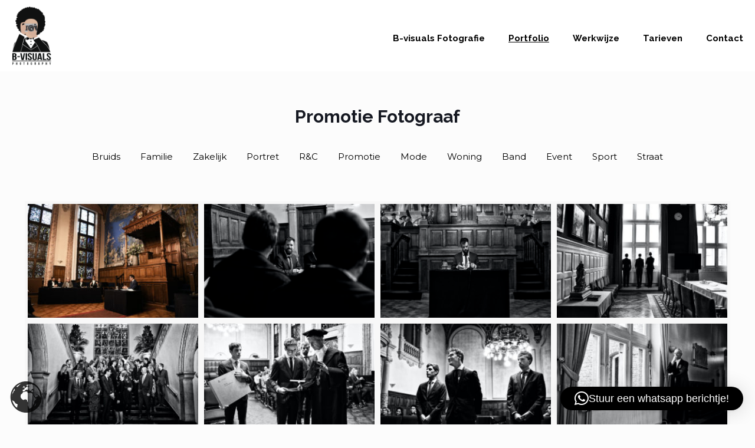

--- FILE ---
content_type: text/html; charset=UTF-8
request_url: https://b-visuals.nl/portfolio-item/promotie-fotograaf/
body_size: 33270
content:
<!DOCTYPE html>
<html dir="ltr" lang="nl-NL" class="no-js " itemscope itemtype="https://schema.org/WebPage" >

<head>

<meta charset="UTF-8" />
<title>Promotie Fotograaf | Promotiefotografie Groningen</title>

		<!-- All in One SEO 4.9.3 - aioseo.com -->
	<meta name="description" content="Komt de verdediging van jouw proefschrift in zicht? Kies dan voor een promotie fotograaf zodat je met trots kunt terugkijken op deze bijzondere mijlpaal!..." />
	<meta name="robots" content="max-image-preview:large" />
	<meta name="author" content="b-visuals"/>
	<link rel="canonical" href="https://b-visuals.nl/portfolio-item/promotie-fotograaf/" />
	<meta name="generator" content="All in One SEO (AIOSEO) 4.9.3" />
		<script type="application/ld+json" class="aioseo-schema">
			{"@context":"https:\/\/schema.org","@graph":[{"@type":"BreadcrumbList","@id":"https:\/\/b-visuals.nl\/portfolio-item\/promotie-fotograaf\/#breadcrumblist","itemListElement":[{"@type":"ListItem","@id":"https:\/\/b-visuals.nl#listItem","position":1,"name":"Home","item":"https:\/\/b-visuals.nl","nextItem":{"@type":"ListItem","@id":"https:\/\/b-visuals.nl\/portfolio-types\/fotos\/#listItem","name":"Fotos"}},{"@type":"ListItem","@id":"https:\/\/b-visuals.nl\/portfolio-types\/fotos\/#listItem","position":2,"name":"Fotos","item":"https:\/\/b-visuals.nl\/portfolio-types\/fotos\/","nextItem":{"@type":"ListItem","@id":"https:\/\/b-visuals.nl\/portfolio-item\/promotie-fotograaf\/#listItem","name":"Promotie Fotograaf"},"previousItem":{"@type":"ListItem","@id":"https:\/\/b-visuals.nl#listItem","name":"Home"}},{"@type":"ListItem","@id":"https:\/\/b-visuals.nl\/portfolio-item\/promotie-fotograaf\/#listItem","position":3,"name":"Promotie Fotograaf","previousItem":{"@type":"ListItem","@id":"https:\/\/b-visuals.nl\/portfolio-types\/fotos\/#listItem","name":"Fotos"}}]},{"@type":"Organization","@id":"https:\/\/b-visuals.nl\/#organization","name":"B-visuals","description":"Bruidsfotografie | Bedrijfsfotografie | Familiefotografie | Studiofotografie | Eventfotografie | Trouwfotografie | Newborn fotografie | Fotojournalistiek | Portretfotografie | Promotiefotografie | Mode fotografie | Fotografie Workshop","url":"https:\/\/b-visuals.nl\/","telephone":"+31648537577","logo":{"@type":"ImageObject","url":"https:\/\/b-visuals.nl\/wp-content\/uploads\/2017\/12\/B-visuals-Logo_zwart.png","@id":"https:\/\/b-visuals.nl\/portfolio-item\/promotie-fotograaf\/#organizationLogo"},"image":{"@id":"https:\/\/b-visuals.nl\/portfolio-item\/promotie-fotograaf\/#organizationLogo"}},{"@type":"Person","@id":"https:\/\/b-visuals.nl\/author\/b-visuals\/#author","url":"https:\/\/b-visuals.nl\/author\/b-visuals\/","name":"b-visuals","image":{"@type":"ImageObject","@id":"https:\/\/b-visuals.nl\/portfolio-item\/promotie-fotograaf\/#authorImage","url":"https:\/\/secure.gravatar.com\/avatar\/dab5208a438d88cb36da646420330a532f7f12853d3fecd717f97352096c976c?s=96&d=mm&r=g","width":96,"height":96,"caption":"b-visuals"}},{"@type":"WebPage","@id":"https:\/\/b-visuals.nl\/portfolio-item\/promotie-fotograaf\/#webpage","url":"https:\/\/b-visuals.nl\/portfolio-item\/promotie-fotograaf\/","name":"Promotie Fotograaf | Promotiefotografie Groningen","description":"Komt de verdediging van jouw proefschrift in zicht? Kies dan voor een promotie fotograaf zodat je met trots kunt terugkijken op deze bijzondere mijlpaal!...","inLanguage":"nl-NL","isPartOf":{"@id":"https:\/\/b-visuals.nl\/#website"},"breadcrumb":{"@id":"https:\/\/b-visuals.nl\/portfolio-item\/promotie-fotograaf\/#breadcrumblist"},"author":{"@id":"https:\/\/b-visuals.nl\/author\/b-visuals\/#author"},"creator":{"@id":"https:\/\/b-visuals.nl\/author\/b-visuals\/#author"},"image":{"@type":"ImageObject","url":"https:\/\/b-visuals.nl\/wp-content\/uploads\/2020\/04\/Promotiefotografie-46.jpg","@id":"https:\/\/b-visuals.nl\/portfolio-item\/promotie-fotograaf\/#mainImage","width":1200,"height":800},"primaryImageOfPage":{"@id":"https:\/\/b-visuals.nl\/portfolio-item\/promotie-fotograaf\/#mainImage"},"datePublished":"2020-04-06T15:06:41+02:00","dateModified":"2024-08-04T20:29:05+02:00"},{"@type":"WebSite","@id":"https:\/\/b-visuals.nl\/#website","url":"https:\/\/b-visuals.nl\/","name":"B-visuals | Bedrijfsfotografie | Familiefotografie | Studiofotografie | Eventfotografie | Trouwfotografie | Newborn fotografie | Fotojournalistiek | Portretfotografie | Promotiefotografie | Mode fotografie","description":"Bruidsfotografie | Bedrijfsfotografie | Familiefotografie | Studiofotografie | Eventfotografie | Trouwfotografie | Newborn fotografie | Fotojournalistiek | Portretfotografie | Promotiefotografie | Mode fotografie | Fotografie Workshop","inLanguage":"nl-NL","publisher":{"@id":"https:\/\/b-visuals.nl\/#organization"}}]}
		</script>
		<!-- All in One SEO -->

<meta name="format-detection" content="telephone=no">
<meta name="viewport" content="width=device-width, initial-scale=1" />
<link rel="shortcut icon" href="https://b-visuals.nl/wp-content/uploads/2020/04/favicon-32x32-1.png" type="image/x-icon" />
<link rel="apple-touch-icon" href="https://b-visuals.nl/wp-content/uploads/2020/04/apple-touch-icon.png" />
<meta name="theme-color" content="#ffffff" media="(prefers-color-scheme: light)">
<meta name="theme-color" content="#ffffff" media="(prefers-color-scheme: dark)">
<link rel='dns-prefetch' href='//fonts.googleapis.com' />
<link rel="alternate" type="application/rss+xml" title="B-visuals | Bedrijfsfotografie | Familiefotografie | Studiofotografie | Eventfotografie | Trouwfotografie | Newborn fotografie | Fotojournalistiek | Portretfotografie | Promotiefotografie | Mode fotografie | Fotografie Workshop &raquo; feed" href="https://b-visuals.nl/feed/" />
<link rel="alternate" type="application/rss+xml" title="B-visuals | Bedrijfsfotografie | Familiefotografie | Studiofotografie | Eventfotografie | Trouwfotografie | Newborn fotografie | Fotojournalistiek | Portretfotografie | Promotiefotografie | Mode fotografie | Fotografie Workshop &raquo; reacties feed" href="https://b-visuals.nl/comments/feed/" />
<link rel="alternate" type="application/rss+xml" title="B-visuals | Bedrijfsfotografie | Familiefotografie | Studiofotografie | Eventfotografie | Trouwfotografie | Newborn fotografie | Fotojournalistiek | Portretfotografie | Promotiefotografie | Mode fotografie | Fotografie Workshop &raquo; Promotie Fotograaf reacties feed" href="https://b-visuals.nl/portfolio-item/promotie-fotograaf/feed/" />
<link rel="alternate" title="oEmbed (JSON)" type="application/json+oembed" href="https://b-visuals.nl/wp-json/oembed/1.0/embed?url=https%3A%2F%2Fb-visuals.nl%2Fportfolio-item%2Fpromotie-fotograaf%2F" />
<link rel="alternate" title="oEmbed (XML)" type="text/xml+oembed" href="https://b-visuals.nl/wp-json/oembed/1.0/embed?url=https%3A%2F%2Fb-visuals.nl%2Fportfolio-item%2Fpromotie-fotograaf%2F&#038;format=xml" />
<style id='wp-img-auto-sizes-contain-inline-css' type='text/css'>
img:is([sizes=auto i],[sizes^="auto," i]){contain-intrinsic-size:3000px 1500px}
/*# sourceURL=wp-img-auto-sizes-contain-inline-css */
</style>
<link rel='stylesheet' id='lfb_frontend-libs-css' href='https://b-visuals.nl/wp-content/plugins/WP_Estimation_Form/assets/css/lfb_frontendPackedLibs.min.css?ver=10.188' type='text/css' media='all' />
<link rel='stylesheet' id='lfb_frontend-css' href='https://b-visuals.nl/wp-content/plugins/WP_Estimation_Form/assets/css/lfb_forms.min.css?ver=10.188' type='text/css' media='all' />

<style id='wp-emoji-styles-inline-css' type='text/css'>

	img.wp-smiley, img.emoji {
		display: inline !important;
		border: none !important;
		box-shadow: none !important;
		height: 1em !important;
		width: 1em !important;
		margin: 0 0.07em !important;
		vertical-align: -0.1em !important;
		background: none !important;
		padding: 0 !important;
	}
/*# sourceURL=wp-emoji-styles-inline-css */
</style>
<link rel='stylesheet' id='aioseo/css/src/vue/standalone/blocks/table-of-contents/global.scss-css' href='https://b-visuals.nl/wp-content/plugins/all-in-one-seo-pack/dist/Lite/assets/css/table-of-contents/global.e90f6d47.css?ver=4.9.3' type='text/css' media='all' />
<link rel='stylesheet' id='contact-form-7-css' href='https://b-visuals.nl/wp-content/plugins/contact-form-7/includes/css/styles.css?ver=6.1.4' type='text/css' media='all' />
<link rel='stylesheet' id='collapscore-css-css' href='https://b-visuals.nl/wp-content/plugins/jquery-collapse-o-matic/css/core_style.css?ver=1.0' type='text/css' media='all' />
<link rel='stylesheet' id='collapseomatic-css-css' href='https://b-visuals.nl/wp-content/plugins/jquery-collapse-o-matic/css/light_style.css?ver=1.6' type='text/css' media='all' />
<link rel='stylesheet' id='mfn-be-css' href='https://b-visuals.nl/wp-content/themes/betheme/css/be.css?ver=27.3.8' type='text/css' media='all' />
<link rel='stylesheet' id='mfn-animations-css' href='https://b-visuals.nl/wp-content/themes/betheme/assets/animations/animations.min.css?ver=27.3.8' type='text/css' media='all' />
<link rel='stylesheet' id='mfn-font-awesome-css' href='https://b-visuals.nl/wp-content/themes/betheme/fonts/fontawesome/fontawesome.css?ver=27.3.8' type='text/css' media='all' />
<link rel='stylesheet' id='mfn-jplayer-css' href='https://b-visuals.nl/wp-content/themes/betheme/assets/jplayer/css/jplayer.blue.monday.min.css?ver=27.3.8' type='text/css' media='all' />
<link rel='stylesheet' id='mfn-responsive-css' href='https://b-visuals.nl/wp-content/themes/betheme/css/responsive.css?ver=27.3.8' type='text/css' media='all' />
<link rel='stylesheet' id='mfn-fonts-css' href='https://fonts.googleapis.com/css?family=Montserrat%3A1%2C300%2C400%2C400italic%2C500%2C700%2C700italic%7CRaleway%3A1%2C300%2C400%2C400italic%2C500%2C700%2C700italic&#038;display=swap&#038;ver=6.9' type='text/css' media='all' />
<style id='mfn-dynamic-inline-css' type='text/css'>
html{background-color:#FCFCFC}#Wrapper,#Content,.mfn-popup .mfn-popup-content,.mfn-off-canvas-sidebar .mfn-off-canvas-content-wrapper,.mfn-cart-holder,.mfn-header-login,#Top_bar .search_wrapper,#Top_bar .top_bar_right .mfn-live-search-box,.column_livesearch .mfn-live-search-wrapper,.column_livesearch .mfn-live-search-box{background-color:#FCFCFC}.layout-boxed.mfn-bebuilder-header.mfn-ui #Wrapper .mfn-only-sample-content{background-color:#FCFCFC}body:not(.template-slider) #Header{min-height:80px}body.header-below:not(.template-slider) #Header{padding-top:80px}#Footer .widgets_wrapper{padding:70px 0}.has-search-overlay.search-overlay-opened #search-overlay{background-color:rgba(0,0,0,0.6)}.elementor-page.elementor-default #Content .the_content .section_wrapper{max-width:100%}.elementor-page.elementor-default #Content .section.the_content{width:100%}.elementor-page.elementor-default #Content .section_wrapper .the_content_wrapper{margin-left:0;margin-right:0;width:100%}body,button,span.date_label,.timeline_items li h3 span,input[type="submit"],input[type="reset"],input[type="button"],input[type="date"],input[type="text"],input[type="password"],input[type="tel"],input[type="email"],textarea,select,.offer_li .title h3,.mfn-menu-item-megamenu{font-family:"Montserrat",-apple-system,BlinkMacSystemFont,"Segoe UI",Roboto,Oxygen-Sans,Ubuntu,Cantarell,"Helvetica Neue",sans-serif}#menu > ul > li > a,a.action_button,#overlay-menu ul li a{font-family:"Raleway",-apple-system,BlinkMacSystemFont,"Segoe UI",Roboto,Oxygen-Sans,Ubuntu,Cantarell,"Helvetica Neue",sans-serif}#Subheader .title{font-family:"Raleway",-apple-system,BlinkMacSystemFont,"Segoe UI",Roboto,Oxygen-Sans,Ubuntu,Cantarell,"Helvetica Neue",sans-serif}h1,h2,h3,h4,.text-logo #logo{font-family:"Raleway",-apple-system,BlinkMacSystemFont,"Segoe UI",Roboto,Oxygen-Sans,Ubuntu,Cantarell,"Helvetica Neue",sans-serif}h5,h6{font-family:"Raleway",-apple-system,BlinkMacSystemFont,"Segoe UI",Roboto,Oxygen-Sans,Ubuntu,Cantarell,"Helvetica Neue",sans-serif}blockquote{font-family:"Raleway",-apple-system,BlinkMacSystemFont,"Segoe UI",Roboto,Oxygen-Sans,Ubuntu,Cantarell,"Helvetica Neue",sans-serif}.chart_box .chart .num,.counter .desc_wrapper .number-wrapper,.how_it_works .image .number,.pricing-box .plan-header .price,.quick_fact .number-wrapper,.woocommerce .product div.entry-summary .price{font-family:"Raleway",-apple-system,BlinkMacSystemFont,"Segoe UI",Roboto,Oxygen-Sans,Ubuntu,Cantarell,"Helvetica Neue",sans-serif}body,.mfn-menu-item-megamenu{font-size:14px;line-height:25px;font-weight:400;letter-spacing:0px}.big{font-size:16px;line-height:28px;font-weight:400;letter-spacing:0px}#menu > ul > li > a,a.action_button,#overlay-menu ul li a{font-size:15px;font-weight:800;letter-spacing:0px}#overlay-menu ul li a{line-height:22.5px}#Subheader .title{font-size:30px;line-height:45px;font-weight:400;letter-spacing:1px;font-style:italic}h1,.text-logo #logo{font-size:48px;line-height:50px;font-weight:800;letter-spacing:0px}h2{font-size:30px;line-height:34px;font-weight:800;letter-spacing:0px}h3,.woocommerce ul.products li.product h3,.woocommerce #customer_login h2{font-size:25px;line-height:29px;font-weight:300;letter-spacing:0px}h4,.woocommerce .woocommerce-order-details__title,.woocommerce .wc-bacs-bank-details-heading,.woocommerce .woocommerce-customer-details h2{font-size:21px;line-height:25px;font-weight:800;letter-spacing:0px}h5{font-size:15px;line-height:25px;font-weight:700;letter-spacing:0px}h6{font-size:35px;line-height:25px;font-weight:400;letter-spacing:0px}#Intro .intro-title{font-size:70px;line-height:70px;font-weight:400;letter-spacing:0px}@media only screen and (min-width:768px) and (max-width:959px){body,.mfn-menu-item-megamenu{font-size:13px;line-height:21px;font-weight:400;letter-spacing:0px}.big{font-size:14px;line-height:24px;font-weight:400;letter-spacing:0px}#menu > ul > li > a,a.action_button,#overlay-menu ul li a{font-size:13px;font-weight:800;letter-spacing:0px}#overlay-menu ul li a{line-height:19.5px}#Subheader .title{font-size:26px;line-height:38px;font-weight:400;letter-spacing:1px;font-style:italic}h1,.text-logo #logo{font-size:41px;line-height:43px;font-weight:800;letter-spacing:0px}h2{font-size:26px;line-height:29px;font-weight:800;letter-spacing:0px}h3,.woocommerce ul.products li.product h3,.woocommerce #customer_login h2{font-size:21px;line-height:25px;font-weight:300;letter-spacing:0px}h4,.woocommerce .woocommerce-order-details__title,.woocommerce .wc-bacs-bank-details-heading,.woocommerce .woocommerce-customer-details h2{font-size:18px;line-height:21px;font-weight:800;letter-spacing:0px}h5{font-size:13px;line-height:21px;font-weight:700;letter-spacing:0px}h6{font-size:30px;line-height:21px;font-weight:400;letter-spacing:0px}#Intro .intro-title{font-size:60px;line-height:60px;font-weight:400;letter-spacing:0px}blockquote{font-size:15px}.chart_box .chart .num{font-size:45px;line-height:45px}.counter .desc_wrapper .number-wrapper{font-size:45px;line-height:45px}.counter .desc_wrapper .title{font-size:14px;line-height:18px}.faq .question .title{font-size:14px}.fancy_heading .title{font-size:38px;line-height:38px}.offer .offer_li .desc_wrapper .title h3{font-size:32px;line-height:32px}.offer_thumb_ul li.offer_thumb_li .desc_wrapper .title h3{font-size:32px;line-height:32px}.pricing-box .plan-header h2{font-size:27px;line-height:27px}.pricing-box .plan-header .price > span{font-size:40px;line-height:40px}.pricing-box .plan-header .price sup.currency{font-size:18px;line-height:18px}.pricing-box .plan-header .price sup.period{font-size:14px;line-height:14px}.quick_fact .number-wrapper{font-size:80px;line-height:80px}.trailer_box .desc h2{font-size:27px;line-height:27px}.widget > h3{font-size:17px;line-height:20px}}@media only screen and (min-width:480px) and (max-width:767px){body,.mfn-menu-item-megamenu{font-size:13px;line-height:19px;font-weight:400;letter-spacing:0px}.big{font-size:13px;line-height:21px;font-weight:400;letter-spacing:0px}#menu > ul > li > a,a.action_button,#overlay-menu ul li a{font-size:13px;font-weight:800;letter-spacing:0px}#overlay-menu ul li a{line-height:19.5px}#Subheader .title{font-size:23px;line-height:34px;font-weight:400;letter-spacing:1px;font-style:italic}h1,.text-logo #logo{font-size:36px;line-height:38px;font-weight:800;letter-spacing:0px}h2{font-size:23px;line-height:26px;font-weight:800;letter-spacing:0px}h3,.woocommerce ul.products li.product h3,.woocommerce #customer_login h2{font-size:19px;line-height:22px;font-weight:300;letter-spacing:0px}h4,.woocommerce .woocommerce-order-details__title,.woocommerce .wc-bacs-bank-details-heading,.woocommerce .woocommerce-customer-details h2{font-size:16px;line-height:19px;font-weight:800;letter-spacing:0px}h5{font-size:13px;line-height:19px;font-weight:700;letter-spacing:0px}h6{font-size:26px;line-height:19px;font-weight:400;letter-spacing:0px}#Intro .intro-title{font-size:53px;line-height:53px;font-weight:400;letter-spacing:0px}blockquote{font-size:14px}.chart_box .chart .num{font-size:40px;line-height:40px}.counter .desc_wrapper .number-wrapper{font-size:40px;line-height:40px}.counter .desc_wrapper .title{font-size:13px;line-height:16px}.faq .question .title{font-size:13px}.fancy_heading .title{font-size:34px;line-height:34px}.offer .offer_li .desc_wrapper .title h3{font-size:28px;line-height:28px}.offer_thumb_ul li.offer_thumb_li .desc_wrapper .title h3{font-size:28px;line-height:28px}.pricing-box .plan-header h2{font-size:24px;line-height:24px}.pricing-box .plan-header .price > span{font-size:34px;line-height:34px}.pricing-box .plan-header .price sup.currency{font-size:16px;line-height:16px}.pricing-box .plan-header .price sup.period{font-size:13px;line-height:13px}.quick_fact .number-wrapper{font-size:70px;line-height:70px}.trailer_box .desc h2{font-size:24px;line-height:24px}.widget > h3{font-size:16px;line-height:19px}}@media only screen and (max-width:479px){body,.mfn-menu-item-megamenu{font-size:13px;line-height:19px;font-weight:400;letter-spacing:0px}.big{font-size:13px;line-height:19px;font-weight:400;letter-spacing:0px}#menu > ul > li > a,a.action_button,#overlay-menu ul li a{font-size:13px;font-weight:800;letter-spacing:0px}#overlay-menu ul li a{line-height:19.5px}#Subheader .title{font-size:18px;line-height:27px;font-weight:400;letter-spacing:1px;font-style:italic}h1,.text-logo #logo{font-size:29px;line-height:30px;font-weight:800;letter-spacing:0px}h2{font-size:18px;line-height:20px;font-weight:800;letter-spacing:0px}h3,.woocommerce ul.products li.product h3,.woocommerce #customer_login h2{font-size:15px;line-height:19px;font-weight:300;letter-spacing:0px}h4,.woocommerce .woocommerce-order-details__title,.woocommerce .wc-bacs-bank-details-heading,.woocommerce .woocommerce-customer-details h2{font-size:13px;line-height:19px;font-weight:800;letter-spacing:0px}h5{font-size:13px;line-height:19px;font-weight:700;letter-spacing:0px}h6{font-size:21px;line-height:19px;font-weight:400;letter-spacing:0px}#Intro .intro-title{font-size:42px;line-height:42px;font-weight:400;letter-spacing:0px}blockquote{font-size:13px}.chart_box .chart .num{font-size:35px;line-height:35px}.counter .desc_wrapper .number-wrapper{font-size:35px;line-height:35px}.counter .desc_wrapper .title{font-size:13px;line-height:26px}.faq .question .title{font-size:13px}.fancy_heading .title{font-size:30px;line-height:30px}.offer .offer_li .desc_wrapper .title h3{font-size:26px;line-height:26px}.offer_thumb_ul li.offer_thumb_li .desc_wrapper .title h3{font-size:26px;line-height:26px}.pricing-box .plan-header h2{font-size:21px;line-height:21px}.pricing-box .plan-header .price > span{font-size:32px;line-height:32px}.pricing-box .plan-header .price sup.currency{font-size:14px;line-height:14px}.pricing-box .plan-header .price sup.period{font-size:13px;line-height:13px}.quick_fact .number-wrapper{font-size:60px;line-height:60px}.trailer_box .desc h2{font-size:21px;line-height:21px}.widget > h3{font-size:15px;line-height:18px}}.with_aside .sidebar.columns{width:23%}.with_aside .sections_group{width:77%}.aside_both .sidebar.columns{width:18%}.aside_both .sidebar.sidebar-1{margin-left:-82%}.aside_both .sections_group{width:64%;margin-left:18%}@media only screen and (min-width:1240px){#Wrapper,.with_aside .content_wrapper{max-width:1240px}body.layout-boxed.mfn-header-scrolled .mfn-header-tmpl.mfn-sticky-layout-width{max-width:1240px;left:0;right:0;margin-left:auto;margin-right:auto}body.layout-boxed:not(.mfn-header-scrolled) .mfn-header-tmpl.mfn-header-layout-width,body.layout-boxed .mfn-header-tmpl.mfn-header-layout-width:not(.mfn-hasSticky){max-width:1240px;left:0;right:0;margin-left:auto;margin-right:auto}body.layout-boxed.mfn-bebuilder-header.mfn-ui .mfn-only-sample-content{max-width:1240px;margin-left:auto;margin-right:auto}.section_wrapper,.container{max-width:1220px}.layout-boxed.header-boxed #Top_bar.is-sticky{max-width:1240px}}@media only screen and (max-width:767px){#Wrapper{max-width:calc(100% - 67px)}.content_wrapper .section_wrapper,.container,.four.columns .widget-area{max-width:770px !important;padding-left:33px;padding-right:33px}}  .button-default .button,.button-flat .button,.button-round .button{background-color:#f7f7f7;color:#747474}.button-stroke .button{border-color:#f7f7f7;color:#747474}.button-stroke .button:hover{background-color:#f7f7f7;color:#fff}.button-default .button_theme,.button-default button,.button-default input[type="button"],.button-default input[type="reset"],.button-default input[type="submit"],.button-flat .button_theme,.button-flat button,.button-flat input[type="button"],.button-flat input[type="reset"],.button-flat input[type="submit"],.button-round .button_theme,.button-round button,.button-round input[type="button"],.button-round input[type="reset"],.button-round input[type="submit"],.woocommerce #respond input#submit,.woocommerce a.button:not(.default),.woocommerce button.button,.woocommerce input.button,.woocommerce #respond input#submit:hover,.woocommerce a.button:hover,.woocommerce button.button:hover,.woocommerce input.button:hover{color:#ffffff}.button-default #respond input#submit.alt.disabled,.button-default #respond input#submit.alt.disabled:hover,.button-default #respond input#submit.alt:disabled,.button-default #respond input#submit.alt:disabled:hover,.button-default #respond input#submit.alt:disabled[disabled],.button-default #respond input#submit.alt:disabled[disabled]:hover,.button-default a.button.alt.disabled,.button-default a.button.alt.disabled:hover,.button-default a.button.alt:disabled,.button-default a.button.alt:disabled:hover,.button-default a.button.alt:disabled[disabled],.button-default a.button.alt:disabled[disabled]:hover,.button-default button.button.alt.disabled,.button-default button.button.alt.disabled:hover,.button-default button.button.alt:disabled,.button-default button.button.alt:disabled:hover,.button-default button.button.alt:disabled[disabled],.button-default button.button.alt:disabled[disabled]:hover,.button-default input.button.alt.disabled,.button-default input.button.alt.disabled:hover,.button-default input.button.alt:disabled,.button-default input.button.alt:disabled:hover,.button-default input.button.alt:disabled[disabled],.button-default input.button.alt:disabled[disabled]:hover,.button-default #respond input#submit.alt,.button-default a.button.alt,.button-default button.button.alt,.button-default input.button.alt,.button-default #respond input#submit.alt:hover,.button-default a.button.alt:hover,.button-default button.button.alt:hover,.button-default input.button.alt:hover,.button-flat #respond input#submit.alt.disabled,.button-flat #respond input#submit.alt.disabled:hover,.button-flat #respond input#submit.alt:disabled,.button-flat #respond input#submit.alt:disabled:hover,.button-flat #respond input#submit.alt:disabled[disabled],.button-flat #respond input#submit.alt:disabled[disabled]:hover,.button-flat a.button.alt.disabled,.button-flat a.button.alt.disabled:hover,.button-flat a.button.alt:disabled,.button-flat a.button.alt:disabled:hover,.button-flat a.button.alt:disabled[disabled],.button-flat a.button.alt:disabled[disabled]:hover,.button-flat button.button.alt.disabled,.button-flat button.button.alt.disabled:hover,.button-flat button.button.alt:disabled,.button-flat button.button.alt:disabled:hover,.button-flat button.button.alt:disabled[disabled],.button-flat button.button.alt:disabled[disabled]:hover,.button-flat input.button.alt.disabled,.button-flat input.button.alt.disabled:hover,.button-flat input.button.alt:disabled,.button-flat input.button.alt:disabled:hover,.button-flat input.button.alt:disabled[disabled],.button-flat input.button.alt:disabled[disabled]:hover,.button-flat #respond input#submit.alt,.button-flat a.button.alt,.button-flat button.button.alt,.button-flat input.button.alt,.button-flat #respond input#submit.alt:hover,.button-flat a.button.alt:hover,.button-flat button.button.alt:hover,.button-flat input.button.alt:hover,.button-round #respond input#submit.alt.disabled,.button-round #respond input#submit.alt.disabled:hover,.button-round #respond input#submit.alt:disabled,.button-round #respond input#submit.alt:disabled:hover,.button-round #respond input#submit.alt:disabled[disabled],.button-round #respond input#submit.alt:disabled[disabled]:hover,.button-round a.button.alt.disabled,.button-round a.button.alt.disabled:hover,.button-round a.button.alt:disabled,.button-round a.button.alt:disabled:hover,.button-round a.button.alt:disabled[disabled],.button-round a.button.alt:disabled[disabled]:hover,.button-round button.button.alt.disabled,.button-round button.button.alt.disabled:hover,.button-round button.button.alt:disabled,.button-round button.button.alt:disabled:hover,.button-round button.button.alt:disabled[disabled],.button-round button.button.alt:disabled[disabled]:hover,.button-round input.button.alt.disabled,.button-round input.button.alt.disabled:hover,.button-round input.button.alt:disabled,.button-round input.button.alt:disabled:hover,.button-round input.button.alt:disabled[disabled],.button-round input.button.alt:disabled[disabled]:hover,.button-round #respond input#submit.alt,.button-round a.button.alt,.button-round button.button.alt,.button-round input.button.alt,.button-round #respond input#submit.alt:hover,.button-round a.button.alt:hover,.button-round button.button.alt:hover,.button-round input.button.alt:hover{background-color:#000000;color:#ffffff}.button-stroke.woocommerce a.button:not(.default),.button-stroke .woocommerce a.button:not(.default),.button-stroke #respond input#submit.alt.disabled,.button-stroke #respond input#submit.alt.disabled:hover,.button-stroke #respond input#submit.alt:disabled,.button-stroke #respond input#submit.alt:disabled:hover,.button-stroke #respond input#submit.alt:disabled[disabled],.button-stroke #respond input#submit.alt:disabled[disabled]:hover,.button-stroke a.button.alt.disabled,.button-stroke a.button.alt.disabled:hover,.button-stroke a.button.alt:disabled,.button-stroke a.button.alt:disabled:hover,.button-stroke a.button.alt:disabled[disabled],.button-stroke a.button.alt:disabled[disabled]:hover,.button-stroke button.button.alt.disabled,.button-stroke button.button.alt.disabled:hover,.button-stroke button.button.alt:disabled,.button-stroke button.button.alt:disabled:hover,.button-stroke button.button.alt:disabled[disabled],.button-stroke button.button.alt:disabled[disabled]:hover,.button-stroke input.button.alt.disabled,.button-stroke input.button.alt.disabled:hover,.button-stroke input.button.alt:disabled,.button-stroke input.button.alt:disabled:hover,.button-stroke input.button.alt:disabled[disabled],.button-stroke input.button.alt:disabled[disabled]:hover,.button-stroke #respond input#submit.alt,.button-stroke a.button.alt,.button-stroke button.button.alt,.button-stroke input.button.alt{border-color:#000000;background:none;color:#000000}.button-stroke.woocommerce a.button:not(.default):hover,.button-stroke .woocommerce a.button:not(.default):hover,.button-stroke #respond input#submit.alt:hover,.button-stroke a.button.alt:hover,.button-stroke button.button.alt:hover,.button-stroke input.button.alt:hover,.button-stroke a.action_button:hover{background-color:#000000;color:#ffffff}.action_button,.action_button:hover{background-color:#f7f7f7;color:#747474}.button-stroke a.action_button{border-color:#f7f7f7}.footer_button{color:#65666C!important;background-color:transparent;box-shadow:none!important}.footer_button:after{display:none!important}.button-custom.woocommerce .button,.button-custom .button,.button-custom .action_button,.button-custom .footer_button,.button-custom button,.button-custom button.button,.button-custom input[type="button"],.button-custom input[type="reset"],.button-custom input[type="submit"],.button-custom .woocommerce #respond input#submit,.button-custom .woocommerce a.button,.button-custom .woocommerce button.button,.button-custom .woocommerce input.button,.button-custom:where(body:not(.woocommerce-block-theme-has-button-styles)) .woocommerce button.button:disabled[disabled]{font-family:Arial;font-size:14px;line-height:14px;font-weight:400;letter-spacing:0px;padding:12px 20px 12px 20px;border-width:0px;border-radius:0px;border-color:transparent}body.button-custom .button{color:#626262;background-color:#dbdddf;border-color:transparent}body.button-custom .button:hover{color:#626262;background-color:#d3d3d3;border-color:transparent}body .button-custom .button_theme,body.button-custom .button_theme,.button-custom button,.button-custom input[type="button"],.button-custom input[type="reset"],.button-custom input[type="submit"],.button-custom .woocommerce #respond input#submit,body.button-custom.woocommerce a.button:not(.default),.button-custom .woocommerce button.button,.button-custom .woocommerce input.button,.button-custom .woocommerce a.button_theme:not(.default){color:#ffffff;background-color:#0095eb;border-color:transparent;box-shadow:unset}body .button-custom .button_theme:hover,body.button-custom .button_theme:hover,.button-custom button:hover,.button-custom input[type="button"]:hover,.button-custom input[type="reset"]:hover,.button-custom input[type="submit"]:hover,.button-custom .woocommerce #respond input#submit:hover,body.button-custom.woocommerce .button:not(.default):hover,body.button-custom.woocommerce a.button:not(.default):hover,.button-custom .woocommerce button.button:hover,.button-custom .woocommerce input.button:hover,.button-custom .woocommerce a.button_theme:not(.default):hover{color:#ffffff;background-color:#007cc3;border-color:transparent}body.button-custom .action_button{color:#626262;background-color:#dbdddf;border-color:transparent;box-shadow:unset}body.button-custom .action_button:hover{color:#626262;background-color:#d3d3d3;border-color:transparent}.button-custom #respond input#submit.alt.disabled,.button-custom #respond input#submit.alt.disabled:hover,.button-custom #respond input#submit.alt:disabled,.button-custom #respond input#submit.alt:disabled:hover,.button-custom #respond input#submit.alt:disabled[disabled],.button-custom #respond input#submit.alt:disabled[disabled]:hover,.button-custom a.button.alt.disabled,.button-custom a.button.alt.disabled:hover,.button-custom a.button.alt:disabled,.button-custom a.button.alt:disabled:hover,.button-custom a.button.alt:disabled[disabled],.button-custom a.button.alt:disabled[disabled]:hover,.button-custom button.button.alt.disabled,.button-custom button.button.alt.disabled:hover,.button-custom button.button.alt:disabled,.button-custom button.button.alt:disabled:hover,.button-custom button.button.alt:disabled[disabled],.button-custom button.button.alt:disabled[disabled]:hover,.button-custom input.button.alt.disabled,.button-custom input.button.alt.disabled:hover,.button-custom input.button.alt:disabled,.button-custom input.button.alt:disabled:hover,.button-custom input.button.alt:disabled[disabled],.button-custom input.button.alt:disabled[disabled]:hover,.button-custom #respond input#submit.alt,.button-custom a.button.alt,.button-custom button.button.alt,.button-custom input.button.alt{line-height:14px;padding:12px 20px 12px 20px;color:#ffffff;background-color:#0095eb;font-family:Arial;font-size:14px;font-weight:400;letter-spacing:0px;border-width:0px;border-radius:0px}.button-custom #respond input#submit.alt:hover,.button-custom a.button.alt:hover,.button-custom button.button.alt:hover,.button-custom input.button.alt:hover,.button-custom a.action_button:hover{color:#ffffff;background-color:#007cc3}#Top_bar #logo,.header-fixed #Top_bar #logo,.header-plain #Top_bar #logo,.header-transparent #Top_bar #logo{height:100px;line-height:100px;padding:10px 0}.logo-overflow #Top_bar:not(.is-sticky) .logo{height:120px}#Top_bar .menu > li > a{padding:30px 0}.menu-highlight:not(.header-creative) #Top_bar .menu > li > a{margin:35px 0}.header-plain:not(.menu-highlight) #Top_bar .menu > li > a span:not(.description){line-height:120px}.header-fixed #Top_bar .menu > li > a{padding:45px 0}@media only screen and (max-width:767px){.mobile-header-mini #Top_bar #logo{height:50px!important;line-height:50px!important;margin:5px 0}}#Top_bar #logo img.svg{width:100px}.image_frame,.wp-caption{border-width:0px}.alert{border-radius:0px}#Top_bar .top_bar_right .top-bar-right-input input{width:200px}.mfn-live-search-box .mfn-live-search-list{max-height:300px}#Side_slide{right:-250px;width:250px}#Side_slide.left{left:-250px}.blog-teaser li .desc-wrapper .desc{background-position-y:-1px}.mfn-free-delivery-info{--mfn-free-delivery-bar:#000000;--mfn-free-delivery-bg:rgba(0,0,0,0.1);--mfn-free-delivery-achieved:#000000}@media only screen and ( max-width:767px ){}@media only screen and (min-width:1240px){body:not(.header-simple) #Top_bar #menu{display:block!important}.tr-menu #Top_bar #menu{background:none!important}#Top_bar .menu > li > ul.mfn-megamenu > li{float:left}#Top_bar .menu > li > ul.mfn-megamenu > li.mfn-megamenu-cols-1{width:100%}#Top_bar .menu > li > ul.mfn-megamenu > li.mfn-megamenu-cols-2{width:50%}#Top_bar .menu > li > ul.mfn-megamenu > li.mfn-megamenu-cols-3{width:33.33%}#Top_bar .menu > li > ul.mfn-megamenu > li.mfn-megamenu-cols-4{width:25%}#Top_bar .menu > li > ul.mfn-megamenu > li.mfn-megamenu-cols-5{width:20%}#Top_bar .menu > li > ul.mfn-megamenu > li.mfn-megamenu-cols-6{width:16.66%}#Top_bar .menu > li > ul.mfn-megamenu > li > ul{display:block!important;position:inherit;left:auto;top:auto;border-width:0 1px 0 0}#Top_bar .menu > li > ul.mfn-megamenu > li:last-child > ul{border:0}#Top_bar .menu > li > ul.mfn-megamenu > li > ul li{width:auto}#Top_bar .menu > li > ul.mfn-megamenu a.mfn-megamenu-title{text-transform:uppercase;font-weight:400;background:none}#Top_bar .menu > li > ul.mfn-megamenu a .menu-arrow{display:none}.menuo-right #Top_bar .menu > li > ul.mfn-megamenu{left:0;width:98%!important;margin:0 1%;padding:20px 0}.menuo-right #Top_bar .menu > li > ul.mfn-megamenu-bg{box-sizing:border-box}#Top_bar .menu > li > ul.mfn-megamenu-bg{padding:20px 166px 20px 20px;background-repeat:no-repeat;background-position:right bottom}.rtl #Top_bar .menu > li > ul.mfn-megamenu-bg{padding-left:166px;padding-right:20px;background-position:left bottom}#Top_bar .menu > li > ul.mfn-megamenu-bg > li{background:none}#Top_bar .menu > li > ul.mfn-megamenu-bg > li a{border:none}#Top_bar .menu > li > ul.mfn-megamenu-bg > li > ul{background:none!important;-webkit-box-shadow:0 0 0 0;-moz-box-shadow:0 0 0 0;box-shadow:0 0 0 0}.mm-vertical #Top_bar .container{position:relative}.mm-vertical #Top_bar .top_bar_left{position:static}.mm-vertical #Top_bar .menu > li ul{box-shadow:0 0 0 0 transparent!important;background-image:none}.mm-vertical #Top_bar .menu > li > ul.mfn-megamenu{padding:20px 0}.mm-vertical.header-plain #Top_bar .menu > li > ul.mfn-megamenu{width:100%!important;margin:0}.mm-vertical #Top_bar .menu > li > ul.mfn-megamenu > li{display:table-cell;float:none!important;width:10%;padding:0 15px;border-right:1px solid rgba(0,0,0,0.05)}.mm-vertical #Top_bar .menu > li > ul.mfn-megamenu > li:last-child{border-right-width:0}.mm-vertical #Top_bar .menu > li > ul.mfn-megamenu > li.hide-border{border-right-width:0}.mm-vertical #Top_bar .menu > li > ul.mfn-megamenu > li a{border-bottom-width:0;padding:9px 15px;line-height:120%}.mm-vertical #Top_bar .menu > li > ul.mfn-megamenu a.mfn-megamenu-title{font-weight:700}.rtl .mm-vertical #Top_bar .menu > li > ul.mfn-megamenu > li:first-child{border-right-width:0}.rtl .mm-vertical #Top_bar .menu > li > ul.mfn-megamenu > li:last-child{border-right-width:1px}body.header-shop #Top_bar #menu{display:flex!important;background-color:transparent}.header-shop #Top_bar.is-sticky .top_bar_row_second{display:none}.header-plain:not(.menuo-right) #Header .top_bar_left{width:auto!important}.header-stack.header-center #Top_bar #menu{display:inline-block!important}.header-simple #Top_bar #menu{display:none;height:auto;width:300px;bottom:auto;top:100%;right:1px;position:absolute;margin:0}.header-simple #Header a.responsive-menu-toggle{display:block;right:10px}.header-simple #Top_bar #menu > ul{width:100%;float:left}.header-simple #Top_bar #menu ul li{width:100%;padding-bottom:0;border-right:0;position:relative}.header-simple #Top_bar #menu ul li a{padding:0 20px;margin:0;display:block;height:auto;line-height:normal;border:none}.header-simple #Top_bar #menu ul li a:not(.menu-toggle):after{display:none}.header-simple #Top_bar #menu ul li a span{border:none;line-height:44px;display:inline;padding:0}.header-simple #Top_bar #menu ul li.submenu .menu-toggle{display:block;position:absolute;right:0;top:0;width:44px;height:44px;line-height:44px;font-size:30px;font-weight:300;text-align:center;cursor:pointer;color:#444;opacity:0.33;transform:unset}.header-simple #Top_bar #menu ul li.submenu .menu-toggle:after{content:"+";position:static}.header-simple #Top_bar #menu ul li.hover > .menu-toggle:after{content:"-"}.header-simple #Top_bar #menu ul li.hover a{border-bottom:0}.header-simple #Top_bar #menu ul.mfn-megamenu li .menu-toggle{display:none}.header-simple #Top_bar #menu ul li ul{position:relative!important;left:0!important;top:0;padding:0;margin:0!important;width:auto!important;background-image:none}.header-simple #Top_bar #menu ul li ul li{width:100%!important;display:block;padding:0}.header-simple #Top_bar #menu ul li ul li a{padding:0 20px 0 30px}.header-simple #Top_bar #menu ul li ul li a .menu-arrow{display:none}.header-simple #Top_bar #menu ul li ul li a span{padding:0}.header-simple #Top_bar #menu ul li ul li a span:after{display:none!important}.header-simple #Top_bar .menu > li > ul.mfn-megamenu a.mfn-megamenu-title{text-transform:uppercase;font-weight:400}.header-simple #Top_bar .menu > li > ul.mfn-megamenu > li > ul{display:block!important;position:inherit;left:auto;top:auto}.header-simple #Top_bar #menu ul li ul li ul{border-left:0!important;padding:0;top:0}.header-simple #Top_bar #menu ul li ul li ul li a{padding:0 20px 0 40px}.rtl.header-simple #Top_bar #menu{left:1px;right:auto}.rtl.header-simple #Top_bar a.responsive-menu-toggle{left:10px;right:auto}.rtl.header-simple #Top_bar #menu ul li.submenu .menu-toggle{left:0;right:auto}.rtl.header-simple #Top_bar #menu ul li ul{left:auto!important;right:0!important}.rtl.header-simple #Top_bar #menu ul li ul li a{padding:0 30px 0 20px}.rtl.header-simple #Top_bar #menu ul li ul li ul li a{padding:0 40px 0 20px}.menu-highlight #Top_bar .menu > li{margin:0 2px}.menu-highlight:not(.header-creative) #Top_bar .menu > li > a{padding:0;-webkit-border-radius:5px;border-radius:5px}.menu-highlight #Top_bar .menu > li > a:after{display:none}.menu-highlight #Top_bar .menu > li > a span:not(.description){line-height:50px}.menu-highlight #Top_bar .menu > li > a span.description{display:none}.menu-highlight.header-stack #Top_bar .menu > li > a{margin:10px 0!important}.menu-highlight.header-stack #Top_bar .menu > li > a span:not(.description){line-height:40px}.menu-highlight.header-simple #Top_bar #menu ul li,.menu-highlight.header-creative #Top_bar #menu ul li{margin:0}.menu-highlight.header-simple #Top_bar #menu ul li > a,.menu-highlight.header-creative #Top_bar #menu ul li > a{-webkit-border-radius:0;border-radius:0}.menu-highlight:not(.header-fixed):not(.header-simple) #Top_bar.is-sticky .menu > li > a{margin:10px 0!important;padding:5px 0!important}.menu-highlight:not(.header-fixed):not(.header-simple) #Top_bar.is-sticky .menu > li > a span{line-height:30px!important}.header-modern.menu-highlight.menuo-right .menu_wrapper{margin-right:20px}.menu-line-below #Top_bar .menu > li > a:not(.menu-toggle):after{top:auto;bottom:-4px}.menu-line-below #Top_bar.is-sticky .menu > li > a:not(.menu-toggle):after{top:auto;bottom:-4px}.menu-line-below-80 #Top_bar:not(.is-sticky) .menu > li > a:not(.menu-toggle):after{height:4px;left:10%;top:50%;margin-top:20px;width:80%}.menu-line-below-80-1 #Top_bar:not(.is-sticky) .menu > li > a:not(.menu-toggle):after{height:1px;left:10%;top:50%;margin-top:20px;width:80%}.menu-link-color #Top_bar .menu > li > a:not(.menu-toggle):after{display:none!important}.menu-arrow-top #Top_bar .menu > li > a:after{background:none repeat scroll 0 0 rgba(0,0,0,0)!important;border-color:#ccc transparent transparent;border-style:solid;border-width:7px 7px 0;display:block;height:0;left:50%;margin-left:-7px;top:0!important;width:0}.menu-arrow-top #Top_bar.is-sticky .menu > li > a:after{top:0!important}.menu-arrow-bottom #Top_bar .menu > li > a:after{background:none!important;border-color:transparent transparent #ccc;border-style:solid;border-width:0 7px 7px;display:block;height:0;left:50%;margin-left:-7px;top:auto;bottom:0;width:0}.menu-arrow-bottom #Top_bar.is-sticky .menu > li > a:after{top:auto;bottom:0}.menuo-no-borders #Top_bar .menu > li > a span{border-width:0!important}.menuo-no-borders #Header_creative #Top_bar .menu > li > a span{border-bottom-width:0}.menuo-no-borders.header-plain #Top_bar a#header_cart,.menuo-no-borders.header-plain #Top_bar a#search_button,.menuo-no-borders.header-plain #Top_bar .wpml-languages,.menuo-no-borders.header-plain #Top_bar a.action_button{border-width:0}.menuo-right #Top_bar .menu_wrapper{float:right}.menuo-right.header-stack:not(.header-center) #Top_bar .menu_wrapper{margin-right:150px}body.header-creative{padding-left:50px}body.header-creative.header-open{padding-left:250px}body.error404,body.under-construction,body.template-blank,body.under-construction.header-rtl.header-creative.header-open{padding-left:0!important;padding-right:0!important}.header-creative.footer-fixed #Footer,.header-creative.footer-sliding #Footer,.header-creative.footer-stick #Footer.is-sticky{box-sizing:border-box;padding-left:50px}.header-open.footer-fixed #Footer,.header-open.footer-sliding #Footer,.header-creative.footer-stick #Footer.is-sticky{padding-left:250px}.header-rtl.header-creative.footer-fixed #Footer,.header-rtl.header-creative.footer-sliding #Footer,.header-rtl.header-creative.footer-stick #Footer.is-sticky{padding-left:0;padding-right:50px}.header-rtl.header-open.footer-fixed #Footer,.header-rtl.header-open.footer-sliding #Footer,.header-rtl.header-creative.footer-stick #Footer.is-sticky{padding-right:250px}#Header_creative{background-color:#fff;position:fixed;width:250px;height:100%;left:-200px;top:0;z-index:9002;-webkit-box-shadow:2px 0 4px 2px rgba(0,0,0,.15);box-shadow:2px 0 4px 2px rgba(0,0,0,.15)}#Header_creative .container{width:100%}#Header_creative .creative-wrapper{opacity:0;margin-right:50px}#Header_creative a.creative-menu-toggle{display:block;width:34px;height:34px;line-height:34px;font-size:22px;text-align:center;position:absolute;top:10px;right:8px;border-radius:3px}.admin-bar #Header_creative a.creative-menu-toggle{top:42px}#Header_creative #Top_bar{position:static;width:100%}#Header_creative #Top_bar .top_bar_left{width:100%!important;float:none}#Header_creative #Top_bar .logo{float:none;text-align:center;margin:15px 0}#Header_creative #Top_bar #menu{background-color:transparent}#Header_creative #Top_bar .menu_wrapper{float:none;margin:0 0 30px}#Header_creative #Top_bar .menu > li{width:100%;float:none;position:relative}#Header_creative #Top_bar .menu > li > a{padding:0;text-align:center}#Header_creative #Top_bar .menu > li > a:after{display:none}#Header_creative #Top_bar .menu > li > a span{border-right:0;border-bottom-width:1px;line-height:38px}#Header_creative #Top_bar .menu li ul{left:100%;right:auto;top:0;box-shadow:2px 2px 2px 0 rgba(0,0,0,0.03);-webkit-box-shadow:2px 2px 2px 0 rgba(0,0,0,0.03)}#Header_creative #Top_bar .menu > li > ul.mfn-megamenu{margin:0;width:700px!important}#Header_creative #Top_bar .menu > li > ul.mfn-megamenu > li > ul{left:0}#Header_creative #Top_bar .menu li ul li a{padding-top:9px;padding-bottom:8px}#Header_creative #Top_bar .menu li ul li ul{top:0}#Header_creative #Top_bar .menu > li > a span.description{display:block;font-size:13px;line-height:28px!important;clear:both}.menuo-arrows #Top_bar .menu > li.submenu > a > span:after{content:unset!important}#Header_creative #Top_bar .top_bar_right{width:100%!important;float:left;height:auto;margin-bottom:35px;text-align:center;padding:0 20px;top:0;-webkit-box-sizing:border-box;-moz-box-sizing:border-box;box-sizing:border-box}#Header_creative #Top_bar .top_bar_right:before{content:none}#Header_creative #Top_bar .top_bar_right .top_bar_right_wrapper{flex-wrap:wrap;justify-content:center}#Header_creative #Top_bar .top_bar_right .top-bar-right-icon,#Header_creative #Top_bar .top_bar_right .wpml-languages,#Header_creative #Top_bar .top_bar_right .top-bar-right-button,#Header_creative #Top_bar .top_bar_right .top-bar-right-input{min-height:30px;margin:5px}#Header_creative #Top_bar .search_wrapper{left:100%;top:auto}#Header_creative #Top_bar .banner_wrapper{display:block;text-align:center}#Header_creative #Top_bar .banner_wrapper img{max-width:100%;height:auto;display:inline-block}#Header_creative #Action_bar{display:none;position:absolute;bottom:0;top:auto;clear:both;padding:0 20px;box-sizing:border-box}#Header_creative #Action_bar .contact_details{width:100%;text-align:center;margin-bottom:20px}#Header_creative #Action_bar .contact_details li{padding:0}#Header_creative #Action_bar .social{float:none;text-align:center;padding:5px 0 15px}#Header_creative #Action_bar .social li{margin-bottom:2px}#Header_creative #Action_bar .social-menu{float:none;text-align:center}#Header_creative #Action_bar .social-menu li{border-color:rgba(0,0,0,.1)}#Header_creative .social li a{color:rgba(0,0,0,.5)}#Header_creative .social li a:hover{color:#000}#Header_creative .creative-social{position:absolute;bottom:10px;right:0;width:50px}#Header_creative .creative-social li{display:block;float:none;width:100%;text-align:center;margin-bottom:5px}.header-creative .fixed-nav.fixed-nav-prev{margin-left:50px}.header-creative.header-open .fixed-nav.fixed-nav-prev{margin-left:250px}.menuo-last #Header_creative #Top_bar .menu li.last ul{top:auto;bottom:0}.header-open #Header_creative{left:0}.header-open #Header_creative .creative-wrapper{opacity:1;margin:0!important}.header-open #Header_creative .creative-menu-toggle,.header-open #Header_creative .creative-social{display:none}.header-open #Header_creative #Action_bar{display:block}body.header-rtl.header-creative{padding-left:0;padding-right:50px}.header-rtl #Header_creative{left:auto;right:-200px}.header-rtl #Header_creative .creative-wrapper{margin-left:50px;margin-right:0}.header-rtl #Header_creative a.creative-menu-toggle{left:8px;right:auto}.header-rtl #Header_creative .creative-social{left:0;right:auto}.header-rtl #Footer #back_to_top.sticky{right:125px}.header-rtl #popup_contact{right:70px}.header-rtl #Header_creative #Top_bar .menu li ul{left:auto;right:100%}.header-rtl #Header_creative #Top_bar .search_wrapper{left:auto;right:100%}.header-rtl .fixed-nav.fixed-nav-prev{margin-left:0!important}.header-rtl .fixed-nav.fixed-nav-next{margin-right:50px}body.header-rtl.header-creative.header-open{padding-left:0;padding-right:250px!important}.header-rtl.header-open #Header_creative{left:auto;right:0}.header-rtl.header-open #Footer #back_to_top.sticky{right:325px}.header-rtl.header-open #popup_contact{right:270px}.header-rtl.header-open .fixed-nav.fixed-nav-next{margin-right:250px}#Header_creative.active{left:-1px}.header-rtl #Header_creative.active{left:auto;right:-1px}#Header_creative.active .creative-wrapper{opacity:1;margin:0}.header-creative .vc_row[data-vc-full-width]{padding-left:50px}.header-creative.header-open .vc_row[data-vc-full-width]{padding-left:250px}.header-open .vc_parallax .vc_parallax-inner{left:auto;width:calc(100% - 250px)}.header-open.header-rtl .vc_parallax .vc_parallax-inner{left:0;right:auto}#Header_creative.scroll{height:100%;overflow-y:auto}#Header_creative.scroll:not(.dropdown) .menu li ul{display:none!important}#Header_creative.scroll #Action_bar{position:static}#Header_creative.dropdown{outline:none}#Header_creative.dropdown #Top_bar .menu_wrapper{float:left;width:100%}#Header_creative.dropdown #Top_bar #menu ul li{position:relative;float:left}#Header_creative.dropdown #Top_bar #menu ul li a:not(.menu-toggle):after{display:none}#Header_creative.dropdown #Top_bar #menu ul li a span{line-height:38px;padding:0}#Header_creative.dropdown #Top_bar #menu ul li.submenu .menu-toggle{display:block;position:absolute;right:0;top:0;width:38px;height:38px;line-height:38px;font-size:26px;font-weight:300;text-align:center;cursor:pointer;color:#444;opacity:0.33;z-index:203}#Header_creative.dropdown #Top_bar #menu ul li.submenu .menu-toggle:after{content:"+";position:static}#Header_creative.dropdown #Top_bar #menu ul li.hover > .menu-toggle:after{content:"-"}#Header_creative.dropdown #Top_bar #menu ul.sub-menu li:not(:last-of-type) a{border-bottom:0}#Header_creative.dropdown #Top_bar #menu ul.mfn-megamenu li .menu-toggle{display:none}#Header_creative.dropdown #Top_bar #menu ul li ul{position:relative!important;left:0!important;top:0;padding:0;margin-left:0!important;width:auto!important;background-image:none}#Header_creative.dropdown #Top_bar #menu ul li ul li{width:100%!important}#Header_creative.dropdown #Top_bar #menu ul li ul li a{padding:0 10px;text-align:center}#Header_creative.dropdown #Top_bar #menu ul li ul li a .menu-arrow{display:none}#Header_creative.dropdown #Top_bar #menu ul li ul li a span{padding:0}#Header_creative.dropdown #Top_bar #menu ul li ul li a span:after{display:none!important}#Header_creative.dropdown #Top_bar .menu > li > ul.mfn-megamenu a.mfn-megamenu-title{text-transform:uppercase;font-weight:400}#Header_creative.dropdown #Top_bar .menu > li > ul.mfn-megamenu > li > ul{display:block!important;position:inherit;left:auto;top:auto}#Header_creative.dropdown #Top_bar #menu ul li ul li ul{border-left:0!important;padding:0;top:0}#Header_creative{transition:left .5s ease-in-out,right .5s ease-in-out}#Header_creative .creative-wrapper{transition:opacity .5s ease-in-out,margin 0s ease-in-out .5s}#Header_creative.active .creative-wrapper{transition:opacity .5s ease-in-out,margin 0s ease-in-out}}@media only screen and (min-width:1240px){#Top_bar.is-sticky{position:fixed!important;width:100%;left:0;top:-60px;height:60px;z-index:701;background:#fff;opacity:.97;-webkit-box-shadow:0 2px 5px 0 rgba(0,0,0,0.1);-moz-box-shadow:0 2px 5px 0 rgba(0,0,0,0.1);box-shadow:0 2px 5px 0 rgba(0,0,0,0.1)}.layout-boxed.header-boxed #Top_bar.is-sticky{left:50%;-webkit-transform:translateX(-50%);transform:translateX(-50%)}#Top_bar.is-sticky .top_bar_left,#Top_bar.is-sticky .top_bar_right,#Top_bar.is-sticky .top_bar_right:before{background:none;box-shadow:unset}#Top_bar.is-sticky .logo{width:auto;margin:0 30px 0 20px;padding:0}#Top_bar.is-sticky #logo,#Top_bar.is-sticky .custom-logo-link{padding:5px 0!important;height:50px!important;line-height:50px!important}.logo-no-sticky-padding #Top_bar.is-sticky #logo{height:60px!important;line-height:60px!important}#Top_bar.is-sticky #logo img.logo-main{display:none}#Top_bar.is-sticky #logo img.logo-sticky{display:inline;max-height:35px}.logo-sticky-width-auto #Top_bar.is-sticky #logo img.logo-sticky{width:auto}#Top_bar.is-sticky .menu_wrapper{clear:none}#Top_bar.is-sticky .menu_wrapper .menu > li > a{padding:15px 0}#Top_bar.is-sticky .menu > li > a,#Top_bar.is-sticky .menu > li > a span{line-height:30px}#Top_bar.is-sticky .menu > li > a:after{top:auto;bottom:-4px}#Top_bar.is-sticky .menu > li > a span.description{display:none}#Top_bar.is-sticky .secondary_menu_wrapper,#Top_bar.is-sticky .banner_wrapper{display:none}.header-overlay #Top_bar.is-sticky{display:none}.sticky-dark #Top_bar.is-sticky,.sticky-dark #Top_bar.is-sticky #menu{background:rgba(0,0,0,.8)}.sticky-dark #Top_bar.is-sticky .menu > li:not(.current-menu-item) > a{color:#fff}.sticky-dark #Top_bar.is-sticky .top_bar_right .top-bar-right-icon{color:rgba(255,255,255,.9)}.sticky-dark #Top_bar.is-sticky .top_bar_right .top-bar-right-icon svg .path{stroke:rgba(255,255,255,.9)}.sticky-dark #Top_bar.is-sticky .wpml-languages a.active,.sticky-dark #Top_bar.is-sticky .wpml-languages ul.wpml-lang-dropdown{background:rgba(0,0,0,0.1);border-color:rgba(0,0,0,0.1)}.sticky-white #Top_bar.is-sticky,.sticky-white #Top_bar.is-sticky #menu{background:rgba(255,255,255,.8)}.sticky-white #Top_bar.is-sticky .menu > li:not(.current-menu-item) > a{color:#222}.sticky-white #Top_bar.is-sticky .top_bar_right .top-bar-right-icon{color:rgba(0,0,0,.8)}.sticky-white #Top_bar.is-sticky .top_bar_right .top-bar-right-icon svg .path{stroke:rgba(0,0,0,.8)}.sticky-white #Top_bar.is-sticky .wpml-languages a.active,.sticky-white #Top_bar.is-sticky .wpml-languages ul.wpml-lang-dropdown{background:rgba(255,255,255,0.1);border-color:rgba(0,0,0,0.1)}}@media only screen and (min-width:768px) and (max-width:1240px){.header_placeholder{height:0!important}}@media only screen and (max-width:1239px){#Top_bar #menu{display:none;height:auto;width:300px;bottom:auto;top:100%;right:1px;position:absolute;margin:0}#Top_bar a.responsive-menu-toggle{display:block}#Top_bar #menu > ul{width:100%;float:left}#Top_bar #menu ul li{width:100%;padding-bottom:0;border-right:0;position:relative}#Top_bar #menu ul li a{padding:0 25px;margin:0;display:block;height:auto;line-height:normal;border:none}#Top_bar #menu ul li a:not(.menu-toggle):after{display:none}#Top_bar #menu ul li a span{border:none;line-height:44px;display:inline;padding:0}#Top_bar #menu ul li a span.description{margin:0 0 0 5px}#Top_bar #menu ul li.submenu .menu-toggle{display:block;position:absolute;right:15px;top:0;width:44px;height:44px;line-height:44px;font-size:30px;font-weight:300;text-align:center;cursor:pointer;color:#444;opacity:0.33;transform:unset}#Top_bar #menu ul li.submenu .menu-toggle:after{content:"+";position:static}#Top_bar #menu ul li.hover > .menu-toggle:after{content:"-"}#Top_bar #menu ul li.hover a{border-bottom:0}#Top_bar #menu ul li a span:after{display:none!important}#Top_bar #menu ul.mfn-megamenu li .menu-toggle{display:none}.menuo-arrows.keyboard-support #Top_bar .menu > li.submenu > a:not(.menu-toggle):after,.menuo-arrows:not(.keyboard-support) #Top_bar .menu > li.submenu > a:not(.menu-toggle)::after{display:none !important}#Top_bar #menu ul li ul{position:relative!important;left:0!important;top:0;padding:0;margin-left:0!important;width:auto!important;background-image:none!important;box-shadow:0 0 0 0 transparent!important;-webkit-box-shadow:0 0 0 0 transparent!important}#Top_bar #menu ul li ul li{width:100%!important}#Top_bar #menu ul li ul li a{padding:0 20px 0 35px}#Top_bar #menu ul li ul li a .menu-arrow{display:none}#Top_bar #menu ul li ul li a span{padding:0}#Top_bar #menu ul li ul li a span:after{display:none!important}#Top_bar .menu > li > ul.mfn-megamenu a.mfn-megamenu-title{text-transform:uppercase;font-weight:400}#Top_bar .menu > li > ul.mfn-megamenu > li > ul{display:block!important;position:inherit;left:auto;top:auto}#Top_bar #menu ul li ul li ul{border-left:0!important;padding:0;top:0}#Top_bar #menu ul li ul li ul li a{padding:0 20px 0 45px}#Header #menu > ul > li.current-menu-item > a,#Header #menu > ul > li.current_page_item > a,#Header #menu > ul > li.current-menu-parent > a,#Header #menu > ul > li.current-page-parent > a,#Header #menu > ul > li.current-menu-ancestor > a,#Header #menu > ul > li.current_page_ancestor > a{background:rgba(0,0,0,.02)}.rtl #Top_bar #menu{left:1px;right:auto}.rtl #Top_bar a.responsive-menu-toggle{left:20px;right:auto}.rtl #Top_bar #menu ul li.submenu .menu-toggle{left:15px;right:auto;border-left:none;border-right:1px solid #eee;transform:unset}.rtl #Top_bar #menu ul li ul{left:auto!important;right:0!important}.rtl #Top_bar #menu ul li ul li a{padding:0 30px 0 20px}.rtl #Top_bar #menu ul li ul li ul li a{padding:0 40px 0 20px}.header-stack .menu_wrapper a.responsive-menu-toggle{position:static!important;margin:11px 0!important}.header-stack .menu_wrapper #menu{left:0;right:auto}.rtl.header-stack #Top_bar #menu{left:auto;right:0}.admin-bar #Header_creative{top:32px}.header-creative.layout-boxed{padding-top:85px}.header-creative.layout-full-width #Wrapper{padding-top:60px}#Header_creative{position:fixed;width:100%;left:0!important;top:0;z-index:1001}#Header_creative .creative-wrapper{display:block!important;opacity:1!important}#Header_creative .creative-menu-toggle,#Header_creative .creative-social{display:none!important;opacity:1!important}#Header_creative #Top_bar{position:static;width:100%}#Header_creative #Top_bar .one{display:flex}#Header_creative #Top_bar #logo,#Header_creative #Top_bar .custom-logo-link{height:50px;line-height:50px;padding:5px 0}#Header_creative #Top_bar #logo img.logo-sticky{max-height:40px!important}#Header_creative #logo img.logo-main{display:none}#Header_creative #logo img.logo-sticky{display:inline-block}.logo-no-sticky-padding #Header_creative #Top_bar #logo{height:60px;line-height:60px;padding:0}.logo-no-sticky-padding #Header_creative #Top_bar #logo img.logo-sticky{max-height:60px!important}#Header_creative #Action_bar{display:none}#Header_creative #Top_bar .top_bar_right:before{content:none}#Header_creative.scroll{overflow:visible!important}}body{--mfn-clients-tiles-hover:#000000;--mfn-icon-box-icon:#000000;--mfn-sliding-box-bg:#000000;--mfn-woo-body-color:#000000;--mfn-woo-heading-color:#000000;--mfn-woo-themecolor:#000000;--mfn-woo-bg-themecolor:#000000;--mfn-woo-border-themecolor:#000000}#Header_wrapper,#Intro{background-color:#000119}#Subheader{background-color:rgba(247,247,247,1)}.header-classic #Action_bar,.header-fixed #Action_bar,.header-plain #Action_bar,.header-split #Action_bar,.header-shop #Action_bar,.header-shop-split #Action_bar,.header-stack #Action_bar{background-color:#ededed}#Sliding-top{background-color:#333}#Sliding-top a.sliding-top-control{border-right-color:#333}#Sliding-top.st-center a.sliding-top-control,#Sliding-top.st-left a.sliding-top-control{border-top-color:#333}#Footer{background-color:#212121}.grid .post-item,.masonry:not(.tiles) .post-item,.photo2 .post .post-desc-wrapper{background-color:transparent}.portfolio_group .portfolio-item .desc{background-color:transparent}.woocommerce ul.products li.product,.shop_slider .shop_slider_ul li .item_wrapper .desc{background-color:transparent}body,ul.timeline_items,.icon_box a .desc,.icon_box a:hover .desc,.feature_list ul li a,.list_item a,.list_item a:hover,.widget_recent_entries ul li a,.flat_box a,.flat_box a:hover,.story_box .desc,.content_slider.carousel  ul li a .title,.content_slider.flat.description ul li .desc,.content_slider.flat.description ul li a .desc,.post-nav.minimal a i{color:#000000}.post-nav.minimal a svg{fill:#000000}.themecolor,.opening_hours .opening_hours_wrapper li span,.fancy_heading_icon .icon_top,.fancy_heading_arrows .icon-right-dir,.fancy_heading_arrows .icon-left-dir,.fancy_heading_line .title,.button-love a.mfn-love,.format-link .post-title .icon-link,.pager-single > span,.pager-single a:hover,.widget_meta ul,.widget_pages ul,.widget_rss ul,.widget_mfn_recent_comments ul li:after,.widget_archive ul,.widget_recent_comments ul li:after,.widget_nav_menu ul,.woocommerce ul.products li.product .price,.shop_slider .shop_slider_ul li .item_wrapper .price,.woocommerce-page ul.products li.product .price,.widget_price_filter .price_label .from,.widget_price_filter .price_label .to,.woocommerce ul.product_list_widget li .quantity .amount,.woocommerce .product div.entry-summary .price,.woocommerce .product .woocommerce-variation-price .price,.woocommerce .star-rating span,#Error_404 .error_pic i,.style-simple #Filters .filters_wrapper ul li a:hover,.style-simple #Filters .filters_wrapper ul li.current-cat a,.style-simple .quick_fact .title,.mfn-cart-holder .mfn-ch-content .mfn-ch-product .woocommerce-Price-amount,.woocommerce .comment-form-rating p.stars a:before,.wishlist .wishlist-row .price,.search-results .search-item .post-product-price,.progress_icons.transparent .progress_icon.themebg{color:#000000}.mfn-wish-button.loved:not(.link) .path{fill:#000000;stroke:#000000}.themebg,#comments .commentlist > li .reply a.comment-reply-link,#Filters .filters_wrapper ul li a:hover,#Filters .filters_wrapper ul li.current-cat a,.fixed-nav .arrow,.offer_thumb .slider_pagination a:before,.offer_thumb .slider_pagination a.selected:after,.pager .pages a:hover,.pager .pages a.active,.pager .pages span.page-numbers.current,.pager-single span:after,.portfolio_group.exposure .portfolio-item .desc-inner .line,.Recent_posts ul li .desc:after,.Recent_posts ul li .photo .c,.slider_pagination a.selected,.slider_pagination .slick-active a,.slider_pagination a.selected:after,.slider_pagination .slick-active a:after,.testimonials_slider .slider_images,.testimonials_slider .slider_images a:after,.testimonials_slider .slider_images:before,#Top_bar .header-cart-count,#Top_bar .header-wishlist-count,.mfn-footer-stickymenu ul li a .header-wishlist-count,.mfn-footer-stickymenu ul li a .header-cart-count,.widget_categories ul,.widget_mfn_menu ul li a:hover,.widget_mfn_menu ul li.current-menu-item:not(.current-menu-ancestor) > a,.widget_mfn_menu ul li.current_page_item:not(.current_page_ancestor) > a,.widget_product_categories ul,.widget_recent_entries ul li:after,.woocommerce-account table.my_account_orders .order-number a,.woocommerce-MyAccount-navigation ul li.is-active a,.style-simple .accordion .question:after,.style-simple .faq .question:after,.style-simple .icon_box .desc_wrapper .title:before,.style-simple #Filters .filters_wrapper ul li a:after,.style-simple .trailer_box:hover .desc,.tp-bullets.simplebullets.round .bullet.selected,.tp-bullets.simplebullets.round .bullet.selected:after,.tparrows.default,.tp-bullets.tp-thumbs .bullet.selected:after{background-color:#000000}.Latest_news ul li .photo,.Recent_posts.blog_news ul li .photo,.style-simple .opening_hours .opening_hours_wrapper li label,.style-simple .timeline_items li:hover h3,.style-simple .timeline_items li:nth-child(even):hover h3,.style-simple .timeline_items li:hover .desc,.style-simple .timeline_items li:nth-child(even):hover,.style-simple .offer_thumb .slider_pagination a.selected{border-color:#000000}a{color:#000000}a:hover{color:#000000}*::-moz-selection{background-color:#000000;color:white}*::selection{background-color:#000000;color:white}.blockquote p.author span,.counter .desc_wrapper .title,.article_box .desc_wrapper p,.team .desc_wrapper p.subtitle,.pricing-box .plan-header p.subtitle,.pricing-box .plan-header .price sup.period,.chart_box p,.fancy_heading .inside,.fancy_heading_line .slogan,.post-meta,.post-meta a,.post-footer,.post-footer a span.label,.pager .pages a,.button-love a .label,.pager-single a,#comments .commentlist > li .comment-author .says,.fixed-nav .desc .date,.filters_buttons li.label,.Recent_posts ul li a .desc .date,.widget_recent_entries ul li .post-date,.tp_recent_tweets .twitter_time,.widget_price_filter .price_label,.shop-filters .woocommerce-result-count,.woocommerce ul.product_list_widget li .quantity,.widget_shopping_cart ul.product_list_widget li dl,.product_meta .posted_in,.woocommerce .shop_table .product-name .variation > dd,.shipping-calculator-button:after,.shop_slider .shop_slider_ul li .item_wrapper .price del,.woocommerce .product .entry-summary .woocommerce-product-rating .woocommerce-review-link,.woocommerce .product.style-default .entry-summary .product_meta .tagged_as,.woocommerce .tagged_as,.wishlist .sku_wrapper,.woocommerce .column_product_rating .woocommerce-review-link,.woocommerce #reviews #comments ol.commentlist li .comment-text p.meta .woocommerce-review__verified,.woocommerce #reviews #comments ol.commentlist li .comment-text p.meta .woocommerce-review__dash,.woocommerce #reviews #comments ol.commentlist li .comment-text p.meta .woocommerce-review__published-date,.testimonials_slider .testimonials_slider_ul li .author span,.testimonials_slider .testimonials_slider_ul li .author span a,.Latest_news ul li .desc_footer,.share-simple-wrapper .icons a{color:#000000}h1,h1 a,h1 a:hover,.text-logo #logo{color:#161922}h2,h2 a,h2 a:hover{color:#161922}h3,h3 a,h3 a:hover{color:#161922}h4,h4 a,h4 a:hover,.style-simple .sliding_box .desc_wrapper h4{color:#161922}h5,h5 a,h5 a:hover{color:#161922}h6,h6 a,h6 a:hover,a.content_link .title{color:#161922}.woocommerce #customer_login h2{color:#161922} .woocommerce .woocommerce-order-details__title,.woocommerce .wc-bacs-bank-details-heading,.woocommerce .woocommerce-customer-details h2,.woocommerce #respond .comment-reply-title,.woocommerce #reviews #comments ol.commentlist li .comment-text p.meta .woocommerce-review__author{color:#161922} .dropcap,.highlight:not(.highlight_image){background-color:#000000}.button-default .button_theme,.button-default button,.button-default input[type="button"],.button-default input[type="reset"],.button-default input[type="submit"],.button-flat .button_theme,.button-flat button,.button-flat input[type="button"],.button-flat input[type="reset"],.button-flat input[type="submit"],.button-round .button_theme,.button-round button,.button-round input[type="button"],.button-round input[type="reset"],.button-round input[type="submit"],.woocommerce #respond input#submit,.woocommerce a.button:not(.default),.woocommerce button.button,.woocommerce input.button,.woocommerce #respond input#submit:hover,.woocommerce a.button:not(.default):hover,.woocommerce button.button:hover,.woocommerce input.button:hover{background-color:#000000}.button-stroke .button_theme,.button-stroke .button_theme .button_icon i,.button-stroke button,.button-stroke input[type="submit"],.button-stroke input[type="reset"],.button-stroke input[type="button"],.button-stroke .woocommerce #respond input#submit,.button-stroke .woocommerce a.button:not(.default),.button-stroke .woocommerce button.button,.button-stroke.woocommerce input.button{border-color:#000000;color:#000000}.button-stroke .button_theme:hover,.button-stroke button:hover,.button-stroke input[type="submit"]:hover,.button-stroke input[type="reset"]:hover,.button-stroke input[type="button"]:hover{background-color:#000000;color:white}.button-default .single_add_to_cart_button,.button-flat .single_add_to_cart_button,.button-round .single_add_to_cart_button,.button-default .woocommerce .button:disabled,.button-flat .woocommerce .button:disabled,.button-round .woocommerce .button:disabled,.button-default .woocommerce .button.alt,.button-flat .woocommerce .button.alt,.button-round .woocommerce .button.alt{background-color:#000000}.button-stroke .single_add_to_cart_button:hover,.button-stroke #place_order:hover{background-color:#000000}a.mfn-link{color:#000000}a.mfn-link-2 span,a:hover.mfn-link-2 span:before,a.hover.mfn-link-2 span:before,a.mfn-link-5 span,a.mfn-link-8:after,a.mfn-link-8:before{background:#000000}a:hover.mfn-link{color:#000000}a.mfn-link-2 span:before,a:hover.mfn-link-4:before,a:hover.mfn-link-4:after,a.hover.mfn-link-4:before,a.hover.mfn-link-4:after,a.mfn-link-5:before,a.mfn-link-7:after,a.mfn-link-7:before{background:#000000}a.mfn-link-6:before{border-bottom-color:#000000}a.mfn-link svg .path{stroke:#000000}.column_column ul,.column_column ol,.the_content_wrapper:not(.is-elementor) ul,.the_content_wrapper:not(.is-elementor) ol{color:#000000}hr.hr_color,.hr_color hr,.hr_dots span{color:#000000;background:#000000}.hr_zigzag i{color:#000000}.highlight-left:after,.highlight-right:after{background:#000000}@media only screen and (max-width:767px){.highlight-left .wrap:first-child,.highlight-right .wrap:last-child{background:#000000}}#Header .top_bar_left,.header-classic #Top_bar,.header-plain #Top_bar,.header-stack #Top_bar,.header-split #Top_bar,.header-shop #Top_bar,.header-shop-split #Top_bar,.header-fixed #Top_bar,.header-below #Top_bar,#Header_creative,#Top_bar #menu,.sticky-tb-color #Top_bar.is-sticky{background-color:#ffffff}#Top_bar .wpml-languages a.active,#Top_bar .wpml-languages ul.wpml-lang-dropdown{background-color:#ffffff}#Top_bar .top_bar_right:before{background-color:#e3e3e3}#Header .top_bar_right{background-color:#f5f5f5}#Top_bar .top_bar_right .top-bar-right-icon,#Top_bar .top_bar_right .top-bar-right-icon svg .path{color:#333333;stroke:#333333}#Top_bar .menu > li > a,#Top_bar #menu ul li.submenu .menu-toggle{color:#020202}#Top_bar .menu > li.current-menu-item > a,#Top_bar .menu > li.current_page_item > a,#Top_bar .menu > li.current-menu-parent > a,#Top_bar .menu > li.current-page-parent > a,#Top_bar .menu > li.current-menu-ancestor > a,#Top_bar .menu > li.current-page-ancestor > a,#Top_bar .menu > li.current_page_ancestor > a,#Top_bar .menu > li.hover > a{color:#020202}#Top_bar .menu > li a:not(.menu-toggle):after{background:#020202}.menuo-arrows #Top_bar .menu > li.submenu > a > span:not(.description)::after{border-top-color:#020202}#Top_bar .menu > li.current-menu-item.submenu > a > span:not(.description)::after,#Top_bar .menu > li.current_page_item.submenu > a > span:not(.description)::after,#Top_bar .menu > li.current-menu-parent.submenu > a > span:not(.description)::after,#Top_bar .menu > li.current-page-parent.submenu > a > span:not(.description)::after,#Top_bar .menu > li.current-menu-ancestor.submenu > a > span:not(.description)::after,#Top_bar .menu > li.current-page-ancestor.submenu > a > span:not(.description)::after,#Top_bar .menu > li.current_page_ancestor.submenu > a > span:not(.description)::after,#Top_bar .menu > li.hover.submenu > a > span:not(.description)::after{border-top-color:#020202}.menu-highlight #Top_bar #menu > ul > li.current-menu-item > a,.menu-highlight #Top_bar #menu > ul > li.current_page_item > a,.menu-highlight #Top_bar #menu > ul > li.current-menu-parent > a,.menu-highlight #Top_bar #menu > ul > li.current-page-parent > a,.menu-highlight #Top_bar #menu > ul > li.current-menu-ancestor > a,.menu-highlight #Top_bar #menu > ul > li.current-page-ancestor > a,.menu-highlight #Top_bar #menu > ul > li.current_page_ancestor > a,.menu-highlight #Top_bar #menu > ul > li.hover > a{background:#F2F2F2}.menu-arrow-bottom #Top_bar .menu > li > a:after{border-bottom-color:#020202}.menu-arrow-top #Top_bar .menu > li > a:after{border-top-color:#020202}.header-plain #Top_bar .menu > li.current-menu-item > a,.header-plain #Top_bar .menu > li.current_page_item > a,.header-plain #Top_bar .menu > li.current-menu-parent > a,.header-plain #Top_bar .menu > li.current-page-parent > a,.header-plain #Top_bar .menu > li.current-menu-ancestor > a,.header-plain #Top_bar .menu > li.current-page-ancestor > a,.header-plain #Top_bar .menu > li.current_page_ancestor > a,.header-plain #Top_bar .menu > li.hover > a,.header-plain #Top_bar .wpml-languages:hover,.header-plain #Top_bar .wpml-languages ul.wpml-lang-dropdown{background:#F2F2F2;color:#020202}.header-plain #Top_bar .top_bar_right .top-bar-right-icon:hover{background:#F2F2F2}.header-plain #Top_bar,.header-plain #Top_bar .menu > li > a span:not(.description),.header-plain #Top_bar .top_bar_right .top-bar-right-icon,.header-plain #Top_bar .top_bar_right .top-bar-right-button,.header-plain #Top_bar .top_bar_right .top-bar-right-input,.header-plain #Top_bar .wpml-languages{border-color:#f2f2f2}#Top_bar .menu > li ul{background-color:#F2F2F2}#Top_bar .menu > li ul li a{color:#5f5f5f}#Top_bar .menu > li ul li a:hover,#Top_bar .menu > li ul li.hover > a{color:#2e2e2e}.overlay-menu-toggle{color:#c48f56 !important;background:transparent}#Overlay{background:rgba(196,143,86,0.95)}#overlay-menu ul li a,.header-overlay .overlay-menu-toggle.focus{color:#FFFFFF}#overlay-menu ul li.current-menu-item > a,#overlay-menu ul li.current_page_item > a,#overlay-menu ul li.current-menu-parent > a,#overlay-menu ul li.current-page-parent > a,#overlay-menu ul li.current-menu-ancestor > a,#overlay-menu ul li.current-page-ancestor > a,#overlay-menu ul li.current_page_ancestor > a{color:#d4ae86}#Top_bar .responsive-menu-toggle,#Header_creative .creative-menu-toggle,#Header_creative .responsive-menu-toggle{color:#c48f56;background:transparent}.mfn-footer-stickymenu{background-color:#ffffff}.mfn-footer-stickymenu ul li a,.mfn-footer-stickymenu ul li a .path{color:#333333;stroke:#333333}#Side_slide{background-color:#191919;border-color:#191919}#Side_slide,#Side_slide #menu ul li.submenu .menu-toggle,#Side_slide .search-wrapper input.field,#Side_slide a:not(.action_button){color:#A6A6A6}#Side_slide .extras .extras-wrapper a svg .path{stroke:#A6A6A6}#Side_slide #menu ul li.hover > .menu-toggle,#Side_slide a.active,#Side_slide a:not(.action_button):hover{color:#FFFFFF}#Side_slide .extras .extras-wrapper a:hover svg .path{stroke:#FFFFFF}#Side_slide #menu ul li.current-menu-item > a,#Side_slide #menu ul li.current_page_item > a,#Side_slide #menu ul li.current-menu-parent > a,#Side_slide #menu ul li.current-page-parent > a,#Side_slide #menu ul li.current-menu-ancestor > a,#Side_slide #menu ul li.current-page-ancestor > a,#Side_slide #menu ul li.current_page_ancestor > a,#Side_slide #menu ul li.hover > a,#Side_slide #menu ul li:hover > a{color:#FFFFFF}#Action_bar .contact_details{color:#020202}#Action_bar .contact_details a{color:#c48f56}#Action_bar .contact_details a:hover{color:#b67c3e}#Action_bar .social li a,#Header_creative .social li a,#Action_bar:not(.creative) .social-menu a{color:#bbbbbb}#Action_bar .social li a:hover,#Header_creative .social li a:hover,#Action_bar:not(.creative) .social-menu a:hover{color:#FFFFFF}#Subheader .title{color:#444444}#Subheader ul.breadcrumbs li,#Subheader ul.breadcrumbs li a{color:rgba(68,68,68,0.6)}.mfn-footer,.mfn-footer .widget_recent_entries ul li a{color:#ffffff}.mfn-footer a:not(.button,.icon_bar,.mfn-btn,.mfn-option-btn){color:#ffffff}.mfn-footer a:not(.button,.icon_bar,.mfn-btn,.mfn-option-btn):hover{color:#f2f2ec}.mfn-footer h1,.mfn-footer h1 a,.mfn-footer h1 a:hover,.mfn-footer h2,.mfn-footer h2 a,.mfn-footer h2 a:hover,.mfn-footer h3,.mfn-footer h3 a,.mfn-footer h3 a:hover,.mfn-footer h4,.mfn-footer h4 a,.mfn-footer h4 a:hover,.mfn-footer h5,.mfn-footer h5 a,.mfn-footer h5 a:hover,.mfn-footer h6,.mfn-footer h6 a,.mfn-footer h6 a:hover{color:#ffffff}.mfn-footer .themecolor,.mfn-footer .widget_meta ul,.mfn-footer .widget_pages ul,.mfn-footer .widget_rss ul,.mfn-footer .widget_mfn_recent_comments ul li:after,.mfn-footer .widget_archive ul,.mfn-footer .widget_recent_comments ul li:after,.mfn-footer .widget_nav_menu ul,.mfn-footer .widget_price_filter .price_label .from,.mfn-footer .widget_price_filter .price_label .to,.mfn-footer .star-rating span{color:#add8df}.mfn-footer .themebg,.mfn-footer .widget_categories ul,.mfn-footer .Recent_posts ul li .desc:after,.mfn-footer .Recent_posts ul li .photo .c,.mfn-footer .widget_recent_entries ul li:after,.mfn-footer .widget_mfn_menu ul li a:hover,.mfn-footer .widget_product_categories ul{background-color:#add8df}.mfn-footer .Recent_posts ul li a .desc .date,.mfn-footer .widget_recent_entries ul li .post-date,.mfn-footer .tp_recent_tweets .twitter_time,.mfn-footer .widget_price_filter .price_label,.mfn-footer .shop-filters .woocommerce-result-count,.mfn-footer ul.product_list_widget li .quantity,.mfn-footer .widget_shopping_cart ul.product_list_widget li dl{color:#a8a8a8}.mfn-footer .footer_copy .social li a,.mfn-footer .footer_copy .social-menu a{color:#65666C}.mfn-footer .footer_copy .social li a:hover,.mfn-footer .footer_copy .social-menu a:hover{color:#FFFFFF}.mfn-footer .footer_copy{border-top-color:rgba(255,255,255,0.1)}#Sliding-top,#Sliding-top .widget_recent_entries ul li a{color:#ffffff}#Sliding-top a{color:#add8df}#Sliding-top a:hover{color:#ffffff}#Sliding-top h1,#Sliding-top h1 a,#Sliding-top h1 a:hover,#Sliding-top h2,#Sliding-top h2 a,#Sliding-top h2 a:hover,#Sliding-top h3,#Sliding-top h3 a,#Sliding-top h3 a:hover,#Sliding-top h4,#Sliding-top h4 a,#Sliding-top h4 a:hover,#Sliding-top h5,#Sliding-top h5 a,#Sliding-top h5 a:hover,#Sliding-top h6,#Sliding-top h6 a,#Sliding-top h6 a:hover{color:#add8df}#Sliding-top .themecolor,#Sliding-top .widget_meta ul,#Sliding-top .widget_pages ul,#Sliding-top .widget_rss ul,#Sliding-top .widget_mfn_recent_comments ul li:after,#Sliding-top .widget_archive ul,#Sliding-top .widget_recent_comments ul li:after,#Sliding-top .widget_nav_menu ul,#Sliding-top .widget_price_filter .price_label .from,#Sliding-top .widget_price_filter .price_label .to,#Sliding-top .star-rating span{color:#add8df}#Sliding-top .themebg,#Sliding-top .widget_categories ul,#Sliding-top .Recent_posts ul li .desc:after,#Sliding-top .Recent_posts ul li .photo .c,#Sliding-top .widget_recent_entries ul li:after,#Sliding-top .widget_mfn_menu ul li a:hover,#Sliding-top .widget_product_categories ul{background-color:#add8df}#Sliding-top .Recent_posts ul li a .desc .date,#Sliding-top .widget_recent_entries ul li .post-date,#Sliding-top .tp_recent_tweets .twitter_time,#Sliding-top .widget_price_filter .price_label,#Sliding-top .shop-filters .woocommerce-result-count,#Sliding-top ul.product_list_widget li .quantity,#Sliding-top .widget_shopping_cart ul.product_list_widget li dl{color:#a8a8a8}blockquote,blockquote a,blockquote a:hover{color:#444444}.portfolio_group.masonry-hover .portfolio-item .masonry-hover-wrapper .hover-desc,.masonry.tiles .post-item .post-desc-wrapper .post-desc .post-title:after,.masonry.tiles .post-item.no-img,.masonry.tiles .post-item.format-quote,.blog-teaser li .desc-wrapper .desc .post-title:after,.blog-teaser li.no-img,.blog-teaser li.format-quote{background:#ffffff}.image_frame .image_wrapper .image_links a{background:#ffffff;color:#161922;border-color:#ffffff}.image_frame .image_wrapper .image_links a.loading:after{border-color:#161922}.image_frame .image_wrapper .image_links a .path{stroke:#161922}.image_frame .image_wrapper .image_links a.mfn-wish-button.loved .path{fill:#161922;stroke:#161922}.image_frame .image_wrapper .image_links a.mfn-wish-button.loved:hover .path{fill:#0089f7;stroke:#0089f7}.image_frame .image_wrapper .image_links a:hover{background:#ffffff;color:#0089f7;border-color:#ffffff}.image_frame .image_wrapper .image_links a:hover .path{stroke:#0089f7}.image_frame{border-color:#f8f8f8}.image_frame .image_wrapper .mask::after{background:rgba(0,0,0,0.15)}.counter .icon_wrapper i{color:#000000}.quick_fact .number-wrapper .number{color:#000000}.progress_bars .bars_list li .bar .progress{background-color:#000000}a:hover.icon_bar{color:#000000 !important}a.content_link,a:hover.content_link{color:#000000}a.content_link:before{border-bottom-color:#000000}a.content_link:after{border-color:#000000}.mcb-item-contact_box-inner,.mcb-item-info_box-inner,.column_column .get_in_touch,.google-map-contact-wrapper{background-color:#000000}.google-map-contact-wrapper .get_in_touch:after{border-top-color:#000000}.timeline_items li h3:before,.timeline_items:after,.timeline .post-item:before{border-color:#000000}.how_it_works .image_wrapper .number{background:#000000}.trailer_box .desc .subtitle,.trailer_box.plain .desc .line{background-color:#000000}.trailer_box.plain .desc .subtitle{color:#000000}.icon_box .icon_wrapper,.icon_box a .icon_wrapper,.style-simple .icon_box:hover .icon_wrapper{color:#000000}.icon_box:hover .icon_wrapper:before,.icon_box a:hover .icon_wrapper:before{background-color:#000000}.list_item.lists_1 .list_left{background-color:#000000}.list_item .list_left{color:#000000}.feature_list ul li .icon i{color:#000000}.feature_list ul li:hover,.feature_list ul li:hover a{background:#000000}.ui-tabs .ui-tabs-nav li a,.accordion .question > .title,.faq .question > .title,table th,.fake-tabs > ul li a{color:#444444}.ui-tabs .ui-tabs-nav li.ui-state-active a,.accordion .question.active > .title > .acc-icon-plus,.accordion .question.active > .title > .acc-icon-minus,.accordion .question.active > .title,.faq .question.active > .title > .acc-icon-plus,.faq .question.active > .title,.fake-tabs > ul li.active a{color:#000000}.ui-tabs .ui-tabs-nav li.ui-state-active a:after,.fake-tabs > ul li a:after,.fake-tabs > ul li a .number{background:#000000}body.table-hover:not(.woocommerce-page) table tr:hover td{background:#000000}.pricing-box .plan-header .price sup.currency,.pricing-box .plan-header .price > span{color:#000000}.pricing-box .plan-inside ul li .yes{background:#000000}.pricing-box-box.pricing-box-featured{background:#000000}.alert_warning{background:#fef8ea}.alert_warning,.alert_warning a,.alert_warning a:hover,.alert_warning a.close .icon{color:#8a5b20}.alert_warning .path{stroke:#8a5b20}.alert_error{background:#fae9e8}.alert_error,.alert_error a,.alert_error a:hover,.alert_error a.close .icon{color:#962317}.alert_error .path{stroke:#962317}.alert_info{background:#efefef}.alert_info,.alert_info a,.alert_info a:hover,.alert_info a.close .icon{color:#57575b}.alert_info .path{stroke:#57575b}.alert_success{background:#eaf8ef}.alert_success,.alert_success a,.alert_success a:hover,.alert_success a.close .icon{color:#3a8b5b}.alert_success .path{stroke:#3a8b5b}input[type="date"],input[type="email"],input[type="number"],input[type="password"],input[type="search"],input[type="tel"],input[type="text"],input[type="url"],select,textarea,.woocommerce .quantity input.qty,.wp-block-search input[type="search"],.dark input[type="email"],.dark input[type="password"],.dark input[type="tel"],.dark input[type="text"],.dark select,.dark textarea{color:#626262;background-color:rgba(255,255,255,1);border-color:#EBEBEB}.wc-block-price-filter__controls input{border-color:#EBEBEB !important}::-webkit-input-placeholder{color:#9b9b9b}::-moz-placeholder{color:#9b9b9b}:-ms-input-placeholder{color:#9b9b9b}input[type="date"]:focus,input[type="email"]:focus,input[type="number"]:focus,input[type="password"]:focus,input[type="search"]:focus,input[type="tel"]:focus,input[type="text"]:focus,input[type="url"]:focus,select:focus,textarea:focus{color:#000000;background-color:rgba(233,245,252,1);border-color:#d5e5ee}.wc-block-price-filter__controls input:focus{border-color:#d5e5ee !important} select:focus{background-color:#e9f5fc!important}:focus::-webkit-input-placeholder{color:#000000}:focus::-moz-placeholder{color:#000000}.select2-container--default .select2-selection--single{background-color:rgba(255,255,255,1);border-color:#EBEBEB}.select2-dropdown{background-color:#FFFFFF;border-color:#EBEBEB}.select2-container--default .select2-selection--single .select2-selection__rendered{color:#626262}.select2-container--default.select2-container--open .select2-selection--single{border-color:#EBEBEB}.select2-container--default .select2-search--dropdown .select2-search__field{color:#626262;background-color:rgba(255,255,255,1);border-color:#EBEBEB}.select2-container--default .select2-search--dropdown .select2-search__field:focus{color:#000000;background-color:rgba(233,245,252,1) !important;border-color:#d5e5ee} .select2-container--default .select2-results__option[data-selected="true"],.select2-container--default .select2-results__option--highlighted[data-selected]{background-color:#000000;color:white} .woocommerce span.onsale,.shop_slider .shop_slider_ul li .item_wrapper span.onsale{background-color:#000000}.woocommerce .widget_price_filter .ui-slider .ui-slider-handle{border-color:#000000 !important}.woocommerce div.product div.images .woocommerce-product-gallery__wrapper .zoomImg{background-color:#FCFCFC}.mfn-wish-button .path{stroke:rgba(0,0,0,0.15)}.mfn-wish-button:hover .path{stroke:rgba(0,0,0,0.3)}.mfn-wish-button.loved:not(.link) .path{stroke:rgba(0,0,0,0.3);fill:rgba(0,0,0,0.3)}.woocommerce div.product div.images .woocommerce-product-gallery__trigger,.woocommerce div.product div.images .mfn-wish-button,.woocommerce .mfn-product-gallery-grid .woocommerce-product-gallery__trigger,.woocommerce .mfn-product-gallery-grid .mfn-wish-button{background-color:#ffffff}.woocommerce div.product div.images .woocommerce-product-gallery__trigger:hover,.woocommerce div.product div.images .mfn-wish-button:hover,.woocommerce .mfn-product-gallery-grid .woocommerce-product-gallery__trigger:hover,.woocommerce .mfn-product-gallery-grid .mfn-wish-button:hover{background-color:#ffffff}.woocommerce div.product div.images .woocommerce-product-gallery__trigger:before,.woocommerce .mfn-product-gallery-grid .woocommerce-product-gallery__trigger:before{border-color:#161922}.woocommerce div.product div.images .woocommerce-product-gallery__trigger:after,.woocommerce .mfn-product-gallery-grid .woocommerce-product-gallery__trigger:after{background-color:#161922}.woocommerce div.product div.images .mfn-wish-button path,.woocommerce .mfn-product-gallery-grid .mfn-wish-button path{stroke:#161922}.woocommerce div.product div.images .woocommerce-product-gallery__trigger:hover:before,.woocommerce .mfn-product-gallery-grid .woocommerce-product-gallery__trigger:hover:before{border-color:#0089f7}.woocommerce div.product div.images .woocommerce-product-gallery__trigger:hover:after,.woocommerce .mfn-product-gallery-grid .woocommerce-product-gallery__trigger:hover:after{background-color:#0089f7}.woocommerce div.product div.images .mfn-wish-button:hover path,.woocommerce .mfn-product-gallery-grid .mfn-wish-button:hover path{stroke:#0089f7}.woocommerce div.product div.images .mfn-wish-button.loved path,.woocommerce .mfn-product-gallery-grid .mfn-wish-button.loved path{stroke:#0089f7;fill:#0089f7}#mfn-gdpr{background-color:#eef2f5;border-radius:5px;box-shadow:0 15px 30px 0 rgba(1,7,39,.13)}#mfn-gdpr .mfn-gdpr-content,#mfn-gdpr .mfn-gdpr-content h1,#mfn-gdpr .mfn-gdpr-content h2,#mfn-gdpr .mfn-gdpr-content h3,#mfn-gdpr .mfn-gdpr-content h4,#mfn-gdpr .mfn-gdpr-content h5,#mfn-gdpr .mfn-gdpr-content h6,#mfn-gdpr .mfn-gdpr-content ol,#mfn-gdpr .mfn-gdpr-content ul{color:#626262}#mfn-gdpr .mfn-gdpr-content a,#mfn-gdpr a.mfn-gdpr-readmore{color:#161922}#mfn-gdpr .mfn-gdpr-content a:hover,#mfn-gdpr a.mfn-gdpr-readmore:hover{color:#0089f7}#mfn-gdpr .mfn-gdpr-button{background-color:#006edf;color:#ffffff;border-color:transparent}#mfn-gdpr .mfn-gdpr-button:hover{background-color:#0089f7;color:#ffffff;border-color:transparent}@media only screen and ( min-width:768px ){.header-semi #Top_bar:not(.is-sticky){background-color:rgba(255,255,255,0.8)}}@media only screen and ( max-width:767px ){#Top_bar{background-color:#ffffff !important}#Action_bar{background-color:#FFFFFF !important}#Action_bar .contact_details{color:#222222}#Action_bar .contact_details a{color:#c48f56}#Action_bar .contact_details a:hover{color:#b2793d}#Action_bar .social li a,#Action_bar .social-menu a{color:#bbbbbb!important}#Action_bar .social li a:hover,#Action_bar .social-menu a:hover{color:#777777!important}}
form input.display-none{display:none!important}body{--mfn-featured-image: url(https://b-visuals.nl/wp-content/uploads/2020/04/Promotiefotografie-46.jpg);}
/*# sourceURL=mfn-dynamic-inline-css */
</style>
<style id='mfn-custom-inline-css' type='text/css'>
#Top_bar .menu > li.current-menu-item > a, #Top_bar .menu > li.current_page_item > a, #Top_bar .menu > li.current-menu-parent > a, #Top_bar .menu > li.current-page-parent > a, #Top_bar .menu > li.current-menu-ancestor > a, #Top_bar .menu > li.current-page-ancestor > a, #Top_bar .menu > li.current_page_ancestor > a, #Top_bar .menu > li.hover > a {

    color: #020202;
    text-decoration: underline;

}

#Top_bar .menu > li > a span:not(.description) {
  line-height: 100px;
}


a.mfn-link {

    position: relative;
    display: inline-block;
    margin: 15px 15px;
    font-size: 15px;
    text-shadow: 0 0 1px rgba(255,255,255,0.3);
    text-decoration: none !important;
    outline: none !important;
    white-space: nowrap;

}

.style-simple .faq .question {

    border-width: 0 0 0 0px;
    border-style: solid;
    margin-bottom: 0;
    position: relative;
    background: none;

}

.faq .question::before {

    content: "";
    width: 60px;
    height: 100%;
    border-width: 0 0px 0 0;
    border-style: solid;
    border-color: rgba(255, 255, 255, 0.1);
    position: absolute;
    left: 0;
    top: 0;
    z-index: 1;

}

.faq .question .title {

    padding: 20px 20px 0px 0px;
        padding-left: 0px;
    font-size: 15px;
    position: relative;
    cursor: pointer;
    z-index: 2;

}

#Top_bar .menu > li > a {

    padding: 15px 0px 0px 0px;

}

#Top_bar #logo {

    line-height: 100px !important;

}





#Header .top_bar_left, .header-classic #Top_bar, .header-plain #Top_bar, .header-stack #Top_bar, .header-split #Top_bar, .header-fixed #Top_bar, .header-below #Top_bar, #Header_creative, #Top_bar #menu, .sticky-tb-color #Top_bar.is-sticky {

    background-color: #ffffff;

}

.image_frame .image_wrapper .image_links, .portfolio_group.masonry-hover .portfolio-item .masonry-hover-wrapper .hover-desc {

    background: rgba(0,0,0,0.8);
    width: 100% !important;
    height: 100% !important;

}

.if-overlay .image_frame .image_wrapper .image_links {

    opacity: 0;
    width: 60px;
    height: 60px;
    bottom: auto;
    top: 0px;
    left: 50%;
    z-index: 4;
    margin-top: 0px;
    margin-left: -30px;
    -webkit-transform: scale(0);
    -moz-transform: scale(0);
    -o-transform: scale(0);
    transform: scale(0);

}

.image_frame .image_wrapper .image_links.hover-title a {

    font-size: 15px;
    text-decoration: none;
    font-family: raleway;
    font-weight: 800;

}

.image_frame .image_wrapper .image_links a:hover {
    background: #000000;
    color: #fff;

}

.image_frame .image_wrapper .image_links a {

    display: block;
    font-size: 25px;
    line-height: 220px;
    width: 100%;
    text-align: center;

}


a.portfoliotext:link {

    color: #fff !important;
    font-weight: 800;
    font-size: 20px;
    text-transform: uppercase;
    text-decoration: none;
 position: relative;
  top: 0;
  transition: top ease 0.2s;

}

a.portfoliotext:visited {

    color: #fff !important;
    font-weight: 800;
    font-size: 20px;
    text-transform: uppercase;
text-decoration: none;

}

a.portfoliotext:hover {

    color: #add8df !important;
    font-weight: 800;
    font-size: 20px;
    text-transform: uppercase;
text-decoration: none;
top: -5px;

}

a.zwart:link {

    color: #000000 !important;
 position: relative;
  top: 0;
  transition: top ease 0.2s;

}

a.zwart:visited {

    color: #000000 !important;

}

a.zwart:hover {

    color: #add8df !important;
top: -1px;
}

.column_column ul, .column_column ol, .the_content_wrapper ul, .the_content_wrapper ol {

    color: #000;

}



img.mfp-img {

    width: auto;
    max-width: auto;
    height: 100%;
    display: block;
    line-height: 0;
    -webkit-box-sizing: border-box;
    box-sizing: border-box;
    padding: 0px 0 0px !important;
    margin: 0 auto;

}

#customfooterlink {

padding: 0px 20px;

}

.clients_slider .clients_slider_header a.slider_prev {

    right: 80px;

}

.rotate {

  transform: rotate(-90deg);


  /* Legacy vendor prefixes that you probably don't need... */

  /* Safari */
  -webkit-transform: rotate(-90deg);

  /* Firefox */
  -moz-transform: rotate(-90deg);

  /* IE */
  -ms-transform: rotate(-90deg);

  /* Opera */
  -o-transform: rotate(-90deg);

  /* Internet Explorer */
  filter: progid:DXImageTransform.Microsoft.BasicImage(rotation=3);

}

ul.clients .client_wrapper {
    background: #f5f5f5;
}

ul.clients .client_wrapper:hover {
    background: #f5f5f5;
}

.clients_slider .clients_slider_header {
    margin-right: 10px;
}

img.mfp-img {
    width: auto;
    max-width: auto;
    height: 100%;
    display: block;
    line-height: 0;
    -webkit-box-sizing: border-box;
    box-sizing: border-box;
    padding: 0px 0 0px !important;
    margin: 0 auto;
}

@media (max-width: 480px) {
img.mfp-img {
    width: auto !important;
    max-width: auto !important;
    height: auto !important;
}
}
/*# sourceURL=mfn-custom-inline-css */
</style>
<script type="text/javascript" src="https://b-visuals.nl/wp-includes/js/jquery/jquery.min.js?ver=3.7.1" id="jquery-core-js"></script>
<script type="text/javascript" src="https://b-visuals.nl/wp-includes/js/jquery/jquery-migrate.min.js?ver=3.4.1" id="jquery-migrate-js"></script>
<script type="text/javascript" src="https://b-visuals.nl/wp-includes/js/jquery/ui/core.min.js?ver=1.13.3" id="jquery-ui-core-js"></script>
<script type="text/javascript" src="https://b-visuals.nl/wp-includes/js/jquery/ui/tooltip.min.js?ver=1.13.3" id="jquery-ui-tooltip-js"></script>
<script type="text/javascript" src="https://b-visuals.nl/wp-includes/js/jquery/ui/mouse.min.js?ver=1.13.3" id="jquery-ui-mouse-js"></script>
<script type="text/javascript" src="https://b-visuals.nl/wp-includes/js/jquery/ui/slider.min.js?ver=1.13.3" id="jquery-ui-slider-js"></script>
<script type="text/javascript" src="https://b-visuals.nl/wp-includes/js/jquery/ui/datepicker.min.js?ver=1.13.3" id="jquery-ui-datepicker-js"></script>
<script type="text/javascript" id="jquery-ui-datepicker-js-after">
/* <![CDATA[ */
jQuery(function(jQuery){jQuery.datepicker.setDefaults({"closeText":"Sluiten","currentText":"Vandaag","monthNames":["januari","februari","maart","april","mei","juni","juli","augustus","september","oktober","november","december"],"monthNamesShort":["jan","feb","mrt","apr","mei","jun","jul","aug","sep","okt","nov","dec"],"nextText":"Volgende","prevText":"Vorige","dayNames":["zondag","maandag","dinsdag","woensdag","donderdag","vrijdag","zaterdag"],"dayNamesShort":["zo","ma","di","wo","do","vr","za"],"dayNamesMin":["Z","M","D","W","D","V","Z"],"dateFormat":"d MM yy","firstDay":1,"isRTL":false});});
//# sourceURL=jquery-ui-datepicker-js-after
/* ]]> */
</script>
<script type="text/javascript" src="https://b-visuals.nl/wp-includes/js/jquery/ui/effect.min.js?ver=1.13.3" id="jquery-effects-core-js"></script>
<script type="text/javascript" src="https://b-visuals.nl/wp-includes/js/jquery/ui/menu.min.js?ver=1.13.3" id="jquery-ui-menu-js"></script>
<script type="text/javascript" src="https://b-visuals.nl/wp-includes/js/dist/dom-ready.min.js?ver=f77871ff7694fffea381" id="wp-dom-ready-js"></script>
<script type="text/javascript" src="https://b-visuals.nl/wp-includes/js/dist/hooks.min.js?ver=dd5603f07f9220ed27f1" id="wp-hooks-js"></script>
<script type="text/javascript" src="https://b-visuals.nl/wp-includes/js/dist/i18n.min.js?ver=c26c3dc7bed366793375" id="wp-i18n-js"></script>
<script type="text/javascript" id="wp-i18n-js-after">
/* <![CDATA[ */
wp.i18n.setLocaleData( { 'text direction\u0004ltr': [ 'ltr' ] } );
wp.i18n.setLocaleData( { 'text direction\u0004ltr': [ 'ltr' ] } );
//# sourceURL=wp-i18n-js-after
/* ]]> */
</script>
<script type="text/javascript" id="wp-a11y-js-translations">
/* <![CDATA[ */
( function( domain, translations ) {
	var localeData = translations.locale_data[ domain ] || translations.locale_data.messages;
	localeData[""].domain = domain;
	wp.i18n.setLocaleData( localeData, domain );
} )( "default", {"translation-revision-date":"2025-12-02 13:18:27+0000","generator":"GlotPress\/4.0.3","domain":"messages","locale_data":{"messages":{"":{"domain":"messages","plural-forms":"nplurals=2; plural=n != 1;","lang":"nl"},"Notifications":["Meldingen"]}},"comment":{"reference":"wp-includes\/js\/dist\/a11y.js"}} );
//# sourceURL=wp-a11y-js-translations
/* ]]> */
</script>
<script type="text/javascript" src="https://b-visuals.nl/wp-includes/js/dist/a11y.min.js?ver=cb460b4676c94bd228ed" id="wp-a11y-js"></script>
<script type="text/javascript" src="https://b-visuals.nl/wp-includes/js/jquery/ui/autocomplete.min.js?ver=1.13.3" id="jquery-ui-autocomplete-js"></script>
<script type="text/javascript" src="https://b-visuals.nl/wp-content/plugins/WP_Estimation_Form/assets/js/jquery.ui.touch-punch.min.js?ver=10.188&#039; async=&#039;async" id="touchpunch-js"></script>
<script type="text/javascript" src="https://b-visuals.nl/wp-content/plugins/WP_Estimation_Form/assets/js/lfb_frontendPackedLibs.min.js?ver=10.188&#039; async=&#039;async" id="lfb_frontend-libs-js"></script>
<script type="text/javascript" src="https://b-visuals.nl/wp-content/plugins/WP_Estimation_Form/assets/js/datepickerLocale/bootstrap-datetimepicker.nl.js?ver=10.188&#039; async=&#039;async" id="lfb_datetimepicker-locale-nl-js"></script>
<script type="text/javascript" id="lfb_frontend-js-extra">
/* <![CDATA[ */
var lfb_forms = [{"currentRef":0,"refVarName":"ref","stepsColorBackground":"#ffffff","homeUrl":"https://b-visuals.nl","ajaxurl":"https://b-visuals.nl/wp-admin/admin-ajax.php","initialPrice":"0","max_price":"0","percentToPay":"100","fixedToPay":"100","payMode":"","currency":"\u20ac","currencyPosition":"left","intro_enabled":"0","save_to_cart":"0","save_to_cart_edd":"0","colorA":"#56b3bf","animationsSpeed":"0","email_toUser":"0","showSteps":"2","formID":"10","gravityFormID":"0","showInitialPrice":"0","disableTipMobile":"1","legalNoticeEnable":"0","links":[{"id":"676","formID":"10","originID":"76","destinationID":"78","conditions":"[{\"interaction\":\"76_323\",\"action\":\"clicked\"}]","operator":""},{"id":"677","formID":"10","originID":"76","destinationID":"79","conditions":"[{\"interaction\":\"76_322\",\"action\":\"clicked\"}]","operator":"OR"},{"id":"678","formID":"10","originID":"76","destinationID":"80","conditions":"[{\"interaction\":\"76_321\",\"action\":\"clicked\"},{\"interaction\":\"76_324\",\"action\":\"clicked\"},{\"interaction\":\"76_325\",\"action\":\"clicked\"},{\"interaction\":\"76_318\",\"action\":\"clicked\"}]","operator":"OR"},{"id":"679","formID":"10","originID":"76","destinationID":"81","conditions":"[{\"interaction\":\"76_320\",\"action\":\"clicked\"},{\"interaction\":\"76_317\",\"action\":\"clicked\"}]","operator":"OR"},{"id":"680","formID":"10","originID":"81","destinationID":"83","conditions":"[{\"interaction\":\"81_341\",\"action\":\"clicked\"}]","operator":"OR"},{"id":"681","formID":"10","originID":"79","destinationID":"83","conditions":"[{\"interaction\":\"79_333\",\"action\":\"clicked\"},{\"interaction\":\"79_334\",\"action\":\"clicked\"},{\"interaction\":\"79_335\",\"action\":\"clicked\"}]","operator":"OR"},{"id":"682","formID":"10","originID":"80","destinationID":"82","conditions":"[{\"interaction\":\"80_338\",\"action\":\"clicked\"}]","operator":"OR"},{"id":"683","formID":"10","originID":"78","destinationID":"82","conditions":"[{\"interaction\":\"78_329\",\"action\":\"clicked\"},{\"interaction\":\"78_330\",\"action\":\"clicked\"}]","operator":"OR"},{"id":"684","formID":"10","originID":"76","destinationID":"84","conditions":"[{\"interaction\":\"76_315\",\"action\":\"clicked\"}]","operator":"OR"},{"id":"685","formID":"10","originID":"84","destinationID":"83","conditions":"[{\"interaction\":\"84_346\",\"action\":\"clicked\"}]","operator":"OR"},{"id":"686","formID":"10","originID":"76","destinationID":"85","conditions":"[{\"interaction\":\"76_316\",\"action\":\"clicked\"}]","operator":"OR"},{"id":"688","formID":"10","originID":"85","destinationID":"87","conditions":"[{\"interaction\":\"85_349\",\"action\":\"clicked\"}]","operator":"OR"},{"id":"689","formID":"10","originID":"76","destinationID":"132","conditions":"[{\"interaction\":\"76_407\",\"action\":\"clicked\"}]","operator":"OR"},{"id":"690","formID":"10","originID":"132","destinationID":"86","conditions":"[{\"interaction\":\"76_407\",\"action\":\"clicked\"}]","operator":"OR"}],"usingCalculationItems":[],"close_url":"https://b-visuals.nl","redirections":[],"useRedirectionConditions":"0","usePdf":1,"txt_yes":"Yes","txt_no":"No","txt_lastBtn":"Offerte nu plaatsen","txt_btnStep":"VOLGENDE STAP","dateFormat":"d MM yyyy","datePickerLanguage":"nl","thousandsSeparator":".","decimalsSeparator":",","millionSeparator":"","billionsSeparator":"","summary_hideQt":"0","summary_hideZero":"0","summary_hideZeroQt":"0","summary_hidePrices":"0","summary_hideZeroDecimals":"0","groupAutoClick":"1","filesUpload_text":"Drop hier om te uploaden","filesUploadSize_text":"Bestand is te groot (max size: {{maxFilesize}}MB)","filesUploadType_text":"Ongeldige bestands type","filesUploadLimit_text":"Dit was het limiet","sendContactASAP":"0","showTotalBottom":"1","stripePubKey":"","scrollTopMargin":"0","scrollTopMarginMobile":"0","redirectionDelay":"5","gmap_key":"","txtDistanceError":"Het was niet mogelijk om een route te bepalen, controleer het adres.","captchaUrl":"https://b-visuals.nl/wp-content/plugins/WP_Estimation_Form/includes/captcha/get_captcha.php","summary_noDecimals":"0","scrollTopPage":"0","disableDropdowns":"1","imgIconStyle":"zoom","summary_hideFinalStep":"1","timeModeAM":"0","enableShineFxBtn":"0","summary_showAllPricesEmail":"0","imgTitlesStyle":"static","lastS":"1694091483137","emptyWooCart":"0","sendUrlVariables":"0","sendVariablesMethod":"","enableZapier":"0","zapierWebHook":"","summary_showDescriptions":"0","imgPreview":"https://b-visuals.nl/wp-content/plugins/WP_Estimation_Form/assets/img/file-3-128.png","progressBarPriceType":"","razorpay_publishKey":"","razorpay_logoImg":"https://b-visuals.nl/wp-content/uploads/2023/09/creditCard@2x.png","variables":[],"useEmailVerification":"0","txt_emailActivationCode":"Noteer hier je verificatie code","txt_emailActivationInfo":"Een unieke verificatie code is zojuist verstuurd naar je e-mail adres","useCaptcha":"0","recaptcha3Key":"","distancesMode":"route","enableCustomerAccount":"0","txtCustomersDataForgotPassSent":"","txtCustomersDataForgotPassLink":"","emailCustomerLinks":"0","enablePdfDownload":"0","useSignature":"0","useVAT":"0","vatAmount":"20","vatLabel":"V.A.T","autocloseDatepicker":"0","floatSummary_showInfo":"0","hideFinalbtn":"0","cartPage":"","disableScroll":"0","color_summaryTheadBg":"#56b3bf","color_summaryTheadTxt":"#ffffff","color_summaryStepBg":"#3b3b3b","color_summaryStepTxt":"#ffffff","color_summaryTbodyBg":"#ffffff","color_summaryTbodyTxt":"#3b3b3b","debugCalculations":"0"}];
//# sourceURL=lfb_frontend-js-extra
/* ]]> */
</script>
<script type="text/javascript" src="https://b-visuals.nl/wp-content/plugins/WP_Estimation_Form/assets/js/lfb_form.min.js?ver=10.188&#039; async=&#039;async" id="lfb_frontend-js"></script>
<script type="text/javascript" src="https://b-visuals.nl/wp-content/plugins/WP_Estimation_Form/assets/js/lfb_frontend.min.js?ver=10.188" id="lfb_frontendGlobal-js"></script>
<script type="text/javascript" src="//b-visuals.nl/wp-content/plugins/revslider/sr6/assets/js/rbtools.min.js?ver=6.7.37" async id="tp-tools-js"></script>
<script type="text/javascript" src="//b-visuals.nl/wp-content/plugins/revslider/sr6/assets/js/rs6.min.js?ver=6.7.37" async id="revmin-js"></script>
<link rel="https://api.w.org/" href="https://b-visuals.nl/wp-json/" /><link rel="alternate" title="JSON" type="application/json" href="https://b-visuals.nl/wp-json/wp/v2/portfolio/1434" /><link rel="EditURI" type="application/rsd+xml" title="RSD" href="https://b-visuals.nl/xmlrpc.php?rsd" />
<meta name="generator" content="WordPress 6.9" />
<link rel='shortlink' href='https://b-visuals.nl/?p=1434' />

<style id="lfb_styles">
@import url(https://fonts.googleapis.com/css?family=Raleway:400,700);@import url(https://fonts.googleapis.com/css?family=Raleway:400,700);body:not(.wp-admin) #lfb_form.lfb_bootstraped[data-form="10"], html body .lfb_datepickerContainer{ font-family:"Raleway"; }#lfb_form.lfb_bootstraped[data-form="10"] #lfb_stepper,#lfb_form.lfb_bootstraped[data-form="10"] #lfb_stepper .lfb_stepperPoint  { background-color:#bdc3c7; }
#lfb_form.lfb_bootstraped[data-form="10"] .genPrice .progress { background-color:#e1e7eb; }
#lfb_form.lfb_bootstraped[data-form="10"] .genPrice .progress .progress-bar-price, 
                        #lfb_form.lfb_bootstraped[data-form="10"] .progress-bar { background-color:#56b3bf;  background-image: linear-gradient(62deg, #56b3bf 0%, #56b3bf 100%);}
#lfb_form.lfb_bootstraped[data-form="10"] .lfb_row > .lfb_column { margin:0px;}
#lfb_form.lfb_bootstraped[data-form="10"] #lfb_stepper .lfb_stepperPoint.lfb_currentPoint,#lfb_form.lfb_bootstraped[data-form="10"] #lfb_stepper #lfb_stepperBar  { background-color:#56b3bf; }
#lfb_form.lfb_bootstraped[data-form="10"] .lfb_dropdownAutocompleteBtn.btn { background-color:#bdc3c7; }
#lfb_form.lfb_bootstraped[data-form="10"]  { background-color:#ffffff;  color:#34495e; }
#lfb_form.lfb_bootstraped[data-form="10"] .datetimepicker { background-color:#34495e;  color:#ffffff; }
#lfb_form.lfb_bootstraped[data-form="10"] .datetimepicker table tr td span.active:active,#lfb_form.lfb_bootstraped[data-form="10"] .datetimepicker table tr td span.active:hover:active, #lfb_form.lfb_bootstraped[data-form="10"] .datetimepicker table tr td span.active.disabled:active,#lfb_form.lfb_bootstraped[data-form="10"]  .datetimepicker table tr td span.active.disabled:hover:active, #lfb_form.lfb_bootstraped[data-form="10"] .datetimepicker table tr td span.active.active, #lfb_form.lfb_bootstraped[data-form="10"] .datetimepicker table tr td span.active:hover.active, #lfb_form.lfb_bootstraped[data-form="10"] .datetimepicker table tr td span.active.disabled.active, #lfb_form.lfb_bootstraped[data-form="10"] .datetimepicker table tr td span.active.disabled:hover.active, #lfb_form.lfb_bootstraped[data-form="10"] .datetimepicker table tr td.active:active, #lfb_form.lfb_bootstraped[data-form="10"] .datetimepicker table tr td.active:hover,  #lfb_form.lfb_bootstraped[data-form="10"] .datetimepicker table tr td.active:hover:active, #lfb_form.lfb_bootstraped[data-form="10"] .datetimepicker table tr td.active.disabled:active, #lfb_form.lfb_bootstraped[data-form="10"] .datetimepicker table tr td.active.disabled:hover:active, #lfb_form.lfb_bootstraped[data-form="10"] .datetimepicker table tr td.active.active, #lfb_form.lfb_bootstraped[data-form="10"] .datetimepicker table tr td.active:hover.active, #lfb_form.lfb_bootstraped[data-form="10"] .datetimepicker table tr td.active.disabled.active, #lfb_form.lfb_bootstraped[data-form="10"] .datetimepicker table tr td.active.disabled:hover.active,#lfb_form.lfb_bootstraped[data-form="10"]  .datetimepicker table tr td.day:hover,#lfb_form.lfb_bootstraped[data-form="10"]  .datetimepicker table tr th.day:hover,#lfb_form.lfb_bootstraped[data-form="10"]  .datetimepicker table tr td span:hover,#lfb_form.lfb_bootstraped[data-form="10"]  .datetimepicker table tr th span:hover { background-color:#56b3bf;  background-image: none; }
#lfb_form.lfb_bootstraped[data-form="10"] .datetimepicker thead tr:first-child th:hover { background-color:#56b3bf !important; }
#lfb_form.lfb_bootstraped[data-form="10"] .lfb_genSlide .lfb_stepTitle { color:#3b3b3b; }
#lfb_form.lfb_bootstraped[data-form="10"] .lfb_genSlide .form-group > label,
                                #lfb_form.lfb_bootstraped[data-form="10"] .lfb_genSlide [data-itemtype="checkbox"] > div >label { color:#3b3b3b; }
#lfb_form.lfb_bootstraped[data-form="10"] #lfb_emailActivationContainer .alert { background-color:#56b3bf !important; }
#lfb_form.lfb_bootstraped[data-form="10"] .bs-tooltip-top .tooltip-arrow::before,#lfb_form.lfb_bootstraped[data-form="10"] .bs-tooltip-auto[data-popper-placement^="top"] .tooltip-arrow::before  { border-top-color:#34495e; }
#lfb_form.lfb_bootstraped[data-form="10"] .bs-tooltip-bottom .tooltip-arrow::before, #lfb_form.lfb_bootstraped[data-form="10"] .bs-tooltip-auto[data-popper-placement^="bottom"] .tooltip-arrow::before { border-bottom-color:#34495e; }
#lfb_form.lfb_bootstraped[data-form="10"] > .tooltip > .tooltip-inner{ width:200px;  max-width:200px; }
#lfb_form.lfb_bootstraped[data-form="10"] .radioCt-primary input[type="radio"] + label::after,#lfb_form.lfb_bootstraped[data-form="10"] .radioCt-primary input[type="radio"]:checked + label::after{ background-color:#56b3bf !important; }
#lfb_form.lfb_bootstraped[data-form="10"] .radioCt-primary input[type="radio"]:checked + label::before { border-color:#56b3bf !important; }
#lfb_form.lfb_bootstraped[data-form="10"] .checkboxCt-primary input[type="checkbox"]:checked + label::before { background-color:#56b3bf !important;  border-color:#56b3bf !important; }
#lfb_form.lfb_bootstraped[data-form="10"] .modal .modal-content { background-color:#56b3bf;  color: #ffffff; }
#lfb_form.lfb_bootstraped[data-form="10"] #lfb_paymentMethodBtns .btn.btn-secondary{ background-color:#bdc3c7!important; }
#lfb_form.lfb_bootstraped[data-form="10"] #lfb_mainPanel { background-color:#ffffff; }
#lfb_form.lfb_bootstraped[data-form="10"].lfb_visualEditing { background-color:#ffffff; }
#lfb_form.lfb_bootstraped[data-form="10"] #lfb_loader { background-color:#56b3bf; }
#lfb_form.lfb_bootstraped[data-form="10"] .lfb_genSlide .lfb_imgTitle  { color:#56b3bf; }
#lfb_form.lfb_bootstraped[data-form="10"] .lfb_genSlide .lfb_totalBottomContainer hr  { border-color:#3b3b3b; }
#lfb_form.lfb_bootstraped[data-form="10"] #lfb_mainFormTitle { color:#34495e; }
#lfb_form.lfb_bootstraped[data-form="10"] #lfb_mainPanel .lfb_genSlide .lfb_genContent div.lfb_selectable span.icon_select.lfb_fxZoom  { text-shadow: -2px 0px #ffffff; }
#lfb_bootstraped #lfb_form.lfb_bootstraped[data-form="10"] .lfb_stripeContainer { border-color: #bdc3c7; }
#lfb_form.lfb_bootstraped[data-form="10"] #lfb_mainPanel #lfb_payFormFinalTxt { color: #34495e; }
#lfb_bootstraped #lfb_form.lfb_bootstraped[data-form="10"] #lfb_floatingSummary:before {  border-color: transparent transparent #56b3bf transparent; }
#lfb_bootstraped #lfb_form.lfb_bootstraped[data-form="10"] #lfb_floatingSummaryInner {  border-color: #56b3bf;}
#lfb_bootstraped #lfb_form.lfb_bootstraped[data-form="10"] .lfb_imageButtonContainer {  border-color: #bdc3c7;}
#lfb_bootstraped #lfb_form.lfb_bootstraped[data-form="10"] .lfb_imageButtonContainer .lfb_imageButtonHeader {  background-color: #bdc3c7;}
#lfb_form.lfb_bootstraped[data-form="10"] #lfb_mainPanel ,#lfb_form.lfb_bootstraped[data-form="10"] p,#lfb_form.lfb_bootstraped[data-form="10"] .lfb_summary tbody td,#lfb_form.lfb_bootstraped[data-form="10"] .lfb_summary tbody #lfb_summaryTotalTr th:not(#lfb_summaryTotal),#lfb_form.lfb_bootstraped[data-form="10"] #lfb_floatingSummary tbody #lfb_summaryTotalTr th:not(#lfb_summaryTotal),#lfb_form.lfb_bootstraped[data-form="10"] .lfb_summary tbody #lfb_vatRow th:not(#lfb_summaryVat),#lfb_form.lfb_bootstraped[data-form="10"] #lfb_floatingSummary tbody #lfb_vatRow th:not(#lfb_summaryVat)  { color:#3b3b3b; }
#lfb_form.lfb_bootstraped[data-form="10"]  .form-group > label { font-size:16px; }
#lfb_form.lfb_bootstraped[data-form="10"]  .tooltip .tooltip-inner,#lfb_form.lfb_bootstraped[data-form="10"]   #lfb_mainPanel .lfb_genSlide .lfb_genContent div.lfb_selectable span.icon_quantity,#lfb_form.lfb_bootstraped[data-form="10"]   .dropdown-inverse { background-color:#34495e; }
#lfb_form.lfb_bootstraped[data-form="10"]   .tooltip.top .tooltip-arrow { border-top-color:#34495e; }
#lfb_form.lfb_bootstraped[data-form="10"]   .tooltip.bottom .tooltip-arrow { border-bottom-color:#34495e; }
#lfb_form.lfb_bootstraped[data-form="10"]   .btn-primary,#lfb_form.lfb_bootstraped[data-form="10"] .gform_button,#lfb_form.lfb_bootstraped[data-form="10"]   .btn-primary:hover,#lfb_form.lfb_bootstraped[data-form="10"]   .btn-primary:active,#lfb_form.lfb_bootstraped[data-form="10"]    .btn-primary.active,#lfb_form.lfb_bootstraped[data-form="10"]    .open .dropdown-toggle.btn-primary,#lfb_form.lfb_bootstraped[data-form="10"]   .dropdown-inverse li.active > a,#lfb_form.lfb_bootstraped[data-form="10"]    .dropdown-inverse li.selected > a,#lfb_form.lfb_bootstraped[data-form="10"]   .btn-primary:active,#lfb_form.lfb_bootstraped[data-form="10"]
                    .btn-primary.active,#lfb_form.lfb_bootstraped[data-form="10"]   .open .dropdown-toggle.btn-primary,#lfb_form.lfb_bootstraped[data-form="10"]   .btn-primary:hover,#lfb_form.lfb_bootstraped[data-form="10"]    .btn-primary:focus,#lfb_form.lfb_bootstraped[data-form="10"]    .btn-primary:active,#lfb_form.lfb_bootstraped[data-form="10"]    .btn-primary.active,#lfb_form.lfb_bootstraped[data-form="10"]    .open .dropdown-toggle.btn-primary { background-color:#56b3bf;  color: #ffffff; }
#lfb_form.lfb_bootstraped[data-form="10"][data-stylefields="glassmorphic"]  #lfb_stripeModal .btn-primary { background-color:#56b3bf;  color: #ffffff; }
#lfb_form.lfb_bootstraped[data-form="10"]   .quantityBtns a, { background-color:#56b3bf;  color: #ffffff; }
#lfb_form.lfb_bootstraped[data-form="10"]   a.lfb_numberFieldQtSelector,#lfb_form.lfb_bootstraped[data-form="10"]   a.lfb_numberFieldQtSelector:hover { background-color:#bdc3c7;  color: #ffffff; }
#lfb_form.lfb_bootstraped[data-form="10"]    .genPrice .progress .progress-bar-price,#lfb_form.lfb_bootstraped[data-form="10"]    .progress-bar{ background-color:#56b3bf;  color: #ffffff; }
#lfb_form.lfb_bootstraped[data-form="10"] .form-group.lfb_focus .form-control, #lfb_form.lfb_bootstraped[data-form="10"] .lfb_dropzone:focus,#lfb_form.lfb_bootstraped[data-form="10"] .has-switch > div.switch-on label,#lfb_form.lfb_bootstraped[data-form="10"]   .form-group.focus .form-control,#lfb_form.lfb_bootstraped[data-form="10"]  .form-control:focus { border-color:#56b3bf; }
#lfb_form.lfb_bootstraped[data-form="10"]:not([data-stylefields="glassmorphic"])   #lfb_mainPanel .lfb_genSlide .lfb_genContent div.lfb_selectable span.icon_select { background-color:#ffffff; }
#lfb_form.lfb_bootstraped[data-form="10"]   #lfb_mainPanel .lfb_genSlide .lfb_genContent div.lfb_selectable span.icon_select { color:#3b3b3b; }
#lfb_form.lfb_bootstraped[data-form="10"] a:not(.btn):not(.lfb_numberFieldQtSelector),#lfb_form.lfb_bootstraped[data-form="10"]   a:not(.btn):hover,#lfb_form.lfb_bootstraped[data-form="10"]   a:not(.btn):active,#lfb_form.lfb_bootstraped[data-form="10"]   #lfb_mainPanel .lfb_genSlide .lfb_genContent div.lfb_selectable.checked span.icon_select,#lfb_form.lfb_bootstraped[data-form="10"]   #lfb_mainPanel #lfb_finalPrice,#lfb_form.lfb_bootstraped[data-form="10"]    .ginput_product_price,#lfb_form.lfb_bootstraped[data-form="10"]   .checkbox.checked,#lfb_form.lfb_bootstraped[data-form="10"]    .radio.checked,#lfb_form.lfb_bootstraped[data-form="10"]   .checkbox.checked .second-icon,#lfb_form.lfb_bootstraped[data-form="10"]    .radio.checked .second-icon { color:#56b3bf; }
#lfb_form.lfb_bootstraped[data-form="10"]   #lfb_mainPanel .lfb_genSlide .lfb_genContent div.lfb_selectable .img { max-width:64px;  max-height:64px; }
#lfb_form.lfb_bootstraped[data-form="10"]   #lfb_mainPanel .lfb_genSlide .lfb_genContent div.lfb_selectable .lfb_imgFontIcon { font-size:64px; }
#lfb_form.lfb_bootstraped[data-form="10"]   #lfb_mainPanel .lfb_genSlide .lfb_genContent div.lfb_selectable .lfb_imgFontIcon[data-tint="true"] { color:#56b3bf; }
#lfb_form.lfb_bootstraped[data-form="10"]   #lfb_mainPanel .lfb_genSlide .lfb_genContent div.lfb_selectable .img.lfb_imgSvg { min-width:64px; }
#lfb_form.lfb_bootstraped[data-form="10"]   .form-control,#lfb_form.lfb_bootstraped[data-form="10"] .lfb_dropzone  { color:#3b3b3b;  border-color:#bdc3c7;  background-color: #ffffff;}
#lfb_form.lfb_bootstraped[data-form="10"]:not([data-stylefields="glassmorphic"]) .input-group-addon { color:#3b3b3b; }
#lfb_form.lfb_bootstraped[data-form="10"]:not([data-stylefields="light"])  .input-group-addon { background-color:#bdc3c7; color:#ffffff;  border-color:#bdc3c7; }
#lfb_form.lfb_bootstraped[data-form="10"][data-stylefields="light"]  .input-group-addon { background-color: transparent; color:#bdc3c7;  border-color:transparent; }
#lfb_form.lfb_bootstraped[data-form="10"]:not([data-stylefields="light"])  .lfb_focus  .input-group-addon { background-color:#56b3bf; color:#ffffff;  border-color:#56b3bf; }
#lfb_form.lfb_bootstraped[data-form="10"][data-stylefields="light"]  .input-group-addon,#lfb_form.lfb_bootstraped[data-form="10"][data-stylefields="light"] .form-control,,#lfb_form.lfb_bootstraped[data-form="10"] .form-control { background-color:transparent; color:#3b3b3b; }
#lfb_form.lfb_bootstraped[data-form="10"]  .lfb_dropzone .dz-preview .dz-remove { color:#56b3bf;  font-size:20px;}
#lfb_form.lfb_bootstraped[data-form="10"] .btn-default,#lfb_form.lfb_bootstraped[data-form="10"] .has-switch span.switch-right,#lfb_form.lfb_bootstraped[data-form="10"] .bootstrap-datetimepicker-widget .has-switch span.switch-right,#lfb_form.lfb_bootstraped[data-form="10"] .dropdown-menu:not(.datetimepicker) { background-color:#bdc3c7;  color:#ffffff; }
#lfb_form.lfb_bootstraped[data-form="10"] .lfb_bootstrap-select.btn-group .dropdown-menu li a{ color:#ffffff; }
#lfb_form.lfb_bootstraped[data-form="10"] .lfb_bootstrap-select.btn-group .dropdown-menu li.selected> a,#lfb_form.lfb_bootstraped[data-form="10"] .lfb_bootstrap-select.btn-group .dropdown-menu li.selected> a:hover{ background-color:#56b3bf; }
#lfb_form.lfb_bootstraped[data-form="10"] .has-switch>div.switch-off label{ border-color:#bdc3c7;  background-color:#d3dbe3; }
#lfb_form.lfb_bootstraped[data-form="10"] .has-switch>div.switch-on label{ background-color:#ffffff; }
#lfb_form.lfb_bootstraped[data-form="10"] .btn-default .bs-caret > .caret {  border-bottom-color:#ffffff;   border-top-color:#ffffff; }
#lfb_form.lfb_bootstraped[data-form="10"] .genPrice .progress .progress-bar-price  { font-size:18px; }
#lfb_form.lfb_bootstraped[data-form="10"] #lfb_mainPanel .lfb_genSlide .lfb_genContent div.lfb_selectable .lfb_itemQtField  { width:64px; }
#lfb_form.lfb_bootstraped[data-form="10"] #lfb_mainPanel .lfb_genSlide .lfb_genContent div.lfb_selectable .lfb_itemQtField .lfb_qtfield  { margin-left:-18px; }
body .lfb_datepickerContainer .ui-datepicker-title {  background-color:#56b3bf; }
body .lfb_datepickerContainer td a { color:#56b3bf; }
body .lfb_datepickerContainer  td.ui-datepicker-today a { color:#34495e; }
#lfb_form.lfb_bootstraped[data-form="10"] .has-switch span.switch-left { background-color:#56b3bf; }
#lfb_form.lfb_bootstraped[data-form="10"] #lfb_mainPanel .lfb_summary table th, #lfb_form.lfb_bootstraped[data-form="10"]  #lfb_mainPanel .lfb_summary table thead, #lfb_form.lfb_bootstraped[data-form="10"]  #lfb_floatingSummaryContent table thead, #lfb_form.lfb_bootstraped[data-form="10"]  #lfb_floatingSummaryContent table th{ background-color:#56b3bf;  color:#ffffff; }
#lfb_form.lfb_bootstraped[data-form="10"]:not([data-stylefields="glassmorphic"])  #lfb_mainPanel .lfb_summary table td, #lfb_form.lfb_bootstraped[data-form="10"]:not([data-stylefields="glassmorphic"])   #lfb_floatingSummaryContent table td{ color:#3b3b3b; }
#lfb_form.lfb_bootstraped[data-form="10"]:not([data-stylefields="glassmorphic"]) #lfb_mainPanel .lfb_summary table, #lfb_form.lfb_bootstraped[data-form="10"]:not([data-stylefields="glassmorphic"])  #lfb_floatingSummaryContent table{ background-color:#ffffff; }
#lfb_form.lfb_bootstraped[data-form="10"] #lfb_mainPanel .lfb_summary table th.lfb_summaryStep,#lfb_form.lfb_bootstraped[data-form="10"] #lfb_floatingSummaryContent table th.lfb_summaryStep { background-color:#3b3b3b; }
#lfb_form.lfb_bootstraped[data-form="10"]:not([data-stylefields="glassmorphic"]) #lfb_mainPanel .lfb_summary table th.lfb_summaryStep,#lfb_form.lfb_bootstraped[data-form="10"]:not([data-stylefields="glassmorphic"]) #lfb_floatingSummaryContent table th.lfb_summaryStep { color:#ffffff; }
#lfb_form.lfb_bootstraped[data-form="10"]:not([data-stylefields="glassmorphic"]) #lfb_mainPanel .lfb_summary table tbody th:not(.lfb_summaryStep),#lfb_form.lfb_bootstraped[data-form="10"]:not([data-stylefields="glassmorphic"]) #lfb_floatingSummaryContent table tbody th:not(.lfb_summaryStep) { background-color:#ffffff;  color:#56b3bf; }
#lfb_form.lfb_bootstraped[data-form="10"]:not([data-stylefields="light"]) .form-group.lfb_focus .input-group-addon, #lfb_form.lfb_bootstraped[data-form="10"] .form-group.focus .input-group-addon,#lfb_form.lfb_bootstraped[data-form="10"] .bootstrap-datetimepicker-widget .form-group.focus .input-group-addon,#lfb_form.lfb_bootstraped[data-form="10"]:not([data-stylefields="light"]) .input-group.focus .input-group-addon,.bootstrap-datetimepicker-widget .input-group.focus .input-group-addon { background-color:#56b3bf;  border-color:#56b3bf; }
#lfb_form.lfb_bootstraped[data-form="10"][data-stylefields="light"] .form-group.lfb_focus .input-group-addon,#lfb_form.lfb_bootstraped[data-form="10"][data-stylefields="light"] .form-group .focus .input-group-addon { color:#56b3bf;  border-color:#56b3bf; }
#lfb_form.lfb_bootstraped[data-form="10"] #lfb_mainPanel .lfb_sliderQt { background-color:#3b3b3b; }#lfb_form.lfb_bootstraped[data-form="10"] #lfb_mainPanel [data-type="slider"] { background-color:#3b3b3b; }#lfb_form.lfb_bootstraped[data-form="10"] #lfb_mainPanel .lfb_sliderQt .ui-slider-range, #lfb_form.lfb_bootstraped[data-form="10"] #lfb_mainPanel .lfb_sliderQt .ui-slider-handle,  #lfb_form.lfb_bootstraped[data-form="10"] #lfb_mainPanel [data-type="slider"] .ui-slider-range,#lfb_form.lfb_bootstraped[data-form="10"] #lfb_mainPanel [data-type="slider"] .ui-slider-handle { background-color:#56b3bf ; }
#lfb_form.lfb_bootstraped[data-form="10"] #lfb_mainPanel #lfb_finalPrice span:nth-child(2) { color:#3b3b3b; }
#lfb_form.lfb_bootstraped[data-form="10"] .lfb_colorPreview { background-color:#56b3bf;  border-color:#3b3b3b; }
#lfb_bootstraped.lfb_bootstraped[data-form="10"] #lfb_form[data-previousstepbtn="true"] .linkPrevious { background-color:#bdc3c7;  color:#ffffff; }
#lfb_form.lfb_bootstraped[data-form="10"] > .bootstrap-timepicker-widget  { color:#ffffff;  background-color:#bdc3c7; }
#lfb_form.lfb_bootstraped[data-form="10"] [class*="datetimepicker-dropdown"]:before,#lfb_bootstraped.lfb_bootstraped [class*=" datetimepicker-dropdown"]:after { border-bottom-color:#34495e; }
body #lfb_form.lfb_bootstraped[data-form="10"] #lfb_mainPanel .lfb_genSlide div.lfb_selectable .img {
                            -webkit-filter: none !important;
                            -moz-filter: none !important;
                            -ms-filter: none !important;
                            -o-filter: none !important;
                            filter: none !important;
                        }
#lfb_form.lfb_bootstraped[data-form="10"] #lfb_mainPanel .lfb_genSlide .lfb_genContent .itemDes{ max-width: 240px; }
#lfb_form.lfb_bootstraped[data-form="10"]   #lfb_mainPanel .lfb_genSlide[data-stepid="76"] .lfb_genContent div.lfb_selectable .img { max-width:64px;  max-height:64px; }
#lfb_form.lfb_bootstraped[data-form="10"]   #lfb_mainPanel .lfb_genSlide[data-stepid="76"]  .lfb_genContent div.lfb_selectable .lfb_imgFontIcon { font-size:64px; }
#lfb_form.lfb_bootstraped[data-form="10"]   #lfb_mainPanel .lfb_genSlide[data-stepid="76"] .lfb_genContent div.lfb_selectable .img.lfb_imgSvg { min-width:64px; }
#lfb_form.lfb_bootstraped[data-form="10"] #lfb_mainPanel .lfb_genSlide[data-stepid="76"] .lfb_genContent div.lfb_selectable .lfb_itemQtField  { width:64px; }
#lfb_form.lfb_bootstraped[data-form="10"] #lfb_mainPanel .lfb_genSlide[data-stepid="76"] .lfb_genContent div.lfb_selectable .lfb_itemQtField .lfb_qtfield  { margin-left:-18px; }
body #lfb_form.lfb_bootstraped[data-form="10"] #lfb_lfb_mainPanel {
   display: block;
    max-height: none;
    min-height: 636px;
    background-color: rgba(236, 240, 241, 0);
}
body #lfb_form.lfb_bootstraped[data-form="10"] #lfb_lfb_mainPanel> [data-stepid="76"]>DIV:nth-child(2) {
    background-image: none;
    background-color: rgba(44, 62, 80, 0);
}

body:not(.wp-admin) #lfb_form.lfb_bootstraped[data-form="10"], html body .lfb_datepickerContainer{ font-family:"Raleway"; }#lfb_form.lfb_bootstraped[data-form="10"] #lfb_stepper,#lfb_form.lfb_bootstraped[data-form="10"] #lfb_stepper .lfb_stepperPoint  { background-color:#bdc3c7; }
#lfb_form.lfb_bootstraped[data-form="10"] .genPrice .progress { background-color:#e1e7eb; }
#lfb_form.lfb_bootstraped[data-form="10"] .genPrice .progress .progress-bar-price, 
                        #lfb_form.lfb_bootstraped[data-form="10"] .progress-bar { background-color:#56b3bf;  background-image: linear-gradient(62deg, #56b3bf 0%, #56b3bf 100%);}
#lfb_form.lfb_bootstraped[data-form="10"] .lfb_row > .lfb_column { margin:0px;}
#lfb_form.lfb_bootstraped[data-form="10"] #lfb_stepper .lfb_stepperPoint.lfb_currentPoint,#lfb_form.lfb_bootstraped[data-form="10"] #lfb_stepper #lfb_stepperBar  { background-color:#56b3bf; }
#lfb_form.lfb_bootstraped[data-form="10"] .lfb_dropdownAutocompleteBtn.btn { background-color:#bdc3c7; }
#lfb_form.lfb_bootstraped[data-form="10"]  { background-color:#ffffff;  color:#34495e; }
#lfb_form.lfb_bootstraped[data-form="10"] .datetimepicker { background-color:#34495e;  color:#ffffff; }
#lfb_form.lfb_bootstraped[data-form="10"] .datetimepicker table tr td span.active:active,#lfb_form.lfb_bootstraped[data-form="10"] .datetimepicker table tr td span.active:hover:active, #lfb_form.lfb_bootstraped[data-form="10"] .datetimepicker table tr td span.active.disabled:active,#lfb_form.lfb_bootstraped[data-form="10"]  .datetimepicker table tr td span.active.disabled:hover:active, #lfb_form.lfb_bootstraped[data-form="10"] .datetimepicker table tr td span.active.active, #lfb_form.lfb_bootstraped[data-form="10"] .datetimepicker table tr td span.active:hover.active, #lfb_form.lfb_bootstraped[data-form="10"] .datetimepicker table tr td span.active.disabled.active, #lfb_form.lfb_bootstraped[data-form="10"] .datetimepicker table tr td span.active.disabled:hover.active, #lfb_form.lfb_bootstraped[data-form="10"] .datetimepicker table tr td.active:active, #lfb_form.lfb_bootstraped[data-form="10"] .datetimepicker table tr td.active:hover,  #lfb_form.lfb_bootstraped[data-form="10"] .datetimepicker table tr td.active:hover:active, #lfb_form.lfb_bootstraped[data-form="10"] .datetimepicker table tr td.active.disabled:active, #lfb_form.lfb_bootstraped[data-form="10"] .datetimepicker table tr td.active.disabled:hover:active, #lfb_form.lfb_bootstraped[data-form="10"] .datetimepicker table tr td.active.active, #lfb_form.lfb_bootstraped[data-form="10"] .datetimepicker table tr td.active:hover.active, #lfb_form.lfb_bootstraped[data-form="10"] .datetimepicker table tr td.active.disabled.active, #lfb_form.lfb_bootstraped[data-form="10"] .datetimepicker table tr td.active.disabled:hover.active,#lfb_form.lfb_bootstraped[data-form="10"]  .datetimepicker table tr td.day:hover,#lfb_form.lfb_bootstraped[data-form="10"]  .datetimepicker table tr th.day:hover,#lfb_form.lfb_bootstraped[data-form="10"]  .datetimepicker table tr td span:hover,#lfb_form.lfb_bootstraped[data-form="10"]  .datetimepicker table tr th span:hover { background-color:#56b3bf;  background-image: none; }
#lfb_form.lfb_bootstraped[data-form="10"] .datetimepicker thead tr:first-child th:hover { background-color:#56b3bf !important; }
#lfb_form.lfb_bootstraped[data-form="10"] .lfb_genSlide .lfb_stepTitle { color:#3b3b3b; }
#lfb_form.lfb_bootstraped[data-form="10"] .lfb_genSlide .form-group > label,
                                #lfb_form.lfb_bootstraped[data-form="10"] .lfb_genSlide [data-itemtype="checkbox"] > div >label { color:#3b3b3b; }
#lfb_form.lfb_bootstraped[data-form="10"] #lfb_emailActivationContainer .alert { background-color:#56b3bf !important; }
#lfb_form.lfb_bootstraped[data-form="10"] .bs-tooltip-top .tooltip-arrow::before,#lfb_form.lfb_bootstraped[data-form="10"] .bs-tooltip-auto[data-popper-placement^="top"] .tooltip-arrow::before  { border-top-color:#34495e; }
#lfb_form.lfb_bootstraped[data-form="10"] .bs-tooltip-bottom .tooltip-arrow::before, #lfb_form.lfb_bootstraped[data-form="10"] .bs-tooltip-auto[data-popper-placement^="bottom"] .tooltip-arrow::before { border-bottom-color:#34495e; }
#lfb_form.lfb_bootstraped[data-form="10"] > .tooltip > .tooltip-inner{ width:200px;  max-width:200px; }
#lfb_form.lfb_bootstraped[data-form="10"] .radioCt-primary input[type="radio"] + label::after,#lfb_form.lfb_bootstraped[data-form="10"] .radioCt-primary input[type="radio"]:checked + label::after{ background-color:#56b3bf !important; }
#lfb_form.lfb_bootstraped[data-form="10"] .radioCt-primary input[type="radio"]:checked + label::before { border-color:#56b3bf !important; }
#lfb_form.lfb_bootstraped[data-form="10"] .checkboxCt-primary input[type="checkbox"]:checked + label::before { background-color:#56b3bf !important;  border-color:#56b3bf !important; }
#lfb_form.lfb_bootstraped[data-form="10"] .modal .modal-content { background-color:#56b3bf;  color: #ffffff; }
#lfb_form.lfb_bootstraped[data-form="10"] #lfb_paymentMethodBtns .btn.btn-secondary{ background-color:#bdc3c7!important; }
#lfb_form.lfb_bootstraped[data-form="10"] #lfb_mainPanel { background-color:#ffffff; }
#lfb_form.lfb_bootstraped[data-form="10"].lfb_visualEditing { background-color:#ffffff; }
#lfb_form.lfb_bootstraped[data-form="10"] #lfb_loader { background-color:#56b3bf; }
#lfb_form.lfb_bootstraped[data-form="10"] .lfb_genSlide .lfb_imgTitle  { color:#56b3bf; }
#lfb_form.lfb_bootstraped[data-form="10"] .lfb_genSlide .lfb_totalBottomContainer hr  { border-color:#3b3b3b; }
#lfb_form.lfb_bootstraped[data-form="10"] #lfb_mainFormTitle { color:#34495e; }
#lfb_form.lfb_bootstraped[data-form="10"] #lfb_mainPanel .lfb_genSlide .lfb_genContent div.lfb_selectable span.icon_select.lfb_fxZoom  { text-shadow: -2px 0px #ffffff; }
#lfb_bootstraped #lfb_form.lfb_bootstraped[data-form="10"] .lfb_stripeContainer { border-color: #bdc3c7; }
#lfb_form.lfb_bootstraped[data-form="10"] #lfb_mainPanel #lfb_payFormFinalTxt { color: #34495e; }
#lfb_bootstraped #lfb_form.lfb_bootstraped[data-form="10"] #lfb_floatingSummary:before {  border-color: transparent transparent #56b3bf transparent; }
#lfb_bootstraped #lfb_form.lfb_bootstraped[data-form="10"] #lfb_floatingSummaryInner {  border-color: #56b3bf;}
#lfb_bootstraped #lfb_form.lfb_bootstraped[data-form="10"] .lfb_imageButtonContainer {  border-color: #bdc3c7;}
#lfb_bootstraped #lfb_form.lfb_bootstraped[data-form="10"] .lfb_imageButtonContainer .lfb_imageButtonHeader {  background-color: #bdc3c7;}
#lfb_form.lfb_bootstraped[data-form="10"] #lfb_mainPanel ,#lfb_form.lfb_bootstraped[data-form="10"] p,#lfb_form.lfb_bootstraped[data-form="10"] .lfb_summary tbody td,#lfb_form.lfb_bootstraped[data-form="10"] .lfb_summary tbody #lfb_summaryTotalTr th:not(#lfb_summaryTotal),#lfb_form.lfb_bootstraped[data-form="10"] #lfb_floatingSummary tbody #lfb_summaryTotalTr th:not(#lfb_summaryTotal),#lfb_form.lfb_bootstraped[data-form="10"] .lfb_summary tbody #lfb_vatRow th:not(#lfb_summaryVat),#lfb_form.lfb_bootstraped[data-form="10"] #lfb_floatingSummary tbody #lfb_vatRow th:not(#lfb_summaryVat)  { color:#3b3b3b; }
#lfb_form.lfb_bootstraped[data-form="10"]  .form-group > label { font-size:16px; }
#lfb_form.lfb_bootstraped[data-form="10"]  .tooltip .tooltip-inner,#lfb_form.lfb_bootstraped[data-form="10"]   #lfb_mainPanel .lfb_genSlide .lfb_genContent div.lfb_selectable span.icon_quantity,#lfb_form.lfb_bootstraped[data-form="10"]   .dropdown-inverse { background-color:#34495e; }
#lfb_form.lfb_bootstraped[data-form="10"]   .tooltip.top .tooltip-arrow { border-top-color:#34495e; }
#lfb_form.lfb_bootstraped[data-form="10"]   .tooltip.bottom .tooltip-arrow { border-bottom-color:#34495e; }
#lfb_form.lfb_bootstraped[data-form="10"]   .btn-primary,#lfb_form.lfb_bootstraped[data-form="10"] .gform_button,#lfb_form.lfb_bootstraped[data-form="10"]   .btn-primary:hover,#lfb_form.lfb_bootstraped[data-form="10"]   .btn-primary:active,#lfb_form.lfb_bootstraped[data-form="10"]    .btn-primary.active,#lfb_form.lfb_bootstraped[data-form="10"]    .open .dropdown-toggle.btn-primary,#lfb_form.lfb_bootstraped[data-form="10"]   .dropdown-inverse li.active > a,#lfb_form.lfb_bootstraped[data-form="10"]    .dropdown-inverse li.selected > a,#lfb_form.lfb_bootstraped[data-form="10"]   .btn-primary:active,#lfb_form.lfb_bootstraped[data-form="10"]
                    .btn-primary.active,#lfb_form.lfb_bootstraped[data-form="10"]   .open .dropdown-toggle.btn-primary,#lfb_form.lfb_bootstraped[data-form="10"]   .btn-primary:hover,#lfb_form.lfb_bootstraped[data-form="10"]    .btn-primary:focus,#lfb_form.lfb_bootstraped[data-form="10"]    .btn-primary:active,#lfb_form.lfb_bootstraped[data-form="10"]    .btn-primary.active,#lfb_form.lfb_bootstraped[data-form="10"]    .open .dropdown-toggle.btn-primary { background-color:#56b3bf;  color: #ffffff; }
#lfb_form.lfb_bootstraped[data-form="10"][data-stylefields="glassmorphic"]  #lfb_stripeModal .btn-primary { background-color:#56b3bf;  color: #ffffff; }
#lfb_form.lfb_bootstraped[data-form="10"]   .quantityBtns a, { background-color:#56b3bf;  color: #ffffff; }
#lfb_form.lfb_bootstraped[data-form="10"]   a.lfb_numberFieldQtSelector,#lfb_form.lfb_bootstraped[data-form="10"]   a.lfb_numberFieldQtSelector:hover { background-color:#bdc3c7;  color: #ffffff; }
#lfb_form.lfb_bootstraped[data-form="10"]    .genPrice .progress .progress-bar-price,#lfb_form.lfb_bootstraped[data-form="10"]    .progress-bar{ background-color:#56b3bf;  color: #ffffff; }
#lfb_form.lfb_bootstraped[data-form="10"] .form-group.lfb_focus .form-control, #lfb_form.lfb_bootstraped[data-form="10"] .lfb_dropzone:focus,#lfb_form.lfb_bootstraped[data-form="10"] .has-switch > div.switch-on label,#lfb_form.lfb_bootstraped[data-form="10"]   .form-group.focus .form-control,#lfb_form.lfb_bootstraped[data-form="10"]  .form-control:focus { border-color:#56b3bf; }
#lfb_form.lfb_bootstraped[data-form="10"]:not([data-stylefields="glassmorphic"])   #lfb_mainPanel .lfb_genSlide .lfb_genContent div.lfb_selectable span.icon_select { background-color:#ffffff; }
#lfb_form.lfb_bootstraped[data-form="10"]   #lfb_mainPanel .lfb_genSlide .lfb_genContent div.lfb_selectable span.icon_select { color:#3b3b3b; }
#lfb_form.lfb_bootstraped[data-form="10"] a:not(.btn):not(.lfb_numberFieldQtSelector),#lfb_form.lfb_bootstraped[data-form="10"]   a:not(.btn):hover,#lfb_form.lfb_bootstraped[data-form="10"]   a:not(.btn):active,#lfb_form.lfb_bootstraped[data-form="10"]   #lfb_mainPanel .lfb_genSlide .lfb_genContent div.lfb_selectable.checked span.icon_select,#lfb_form.lfb_bootstraped[data-form="10"]   #lfb_mainPanel #lfb_finalPrice,#lfb_form.lfb_bootstraped[data-form="10"]    .ginput_product_price,#lfb_form.lfb_bootstraped[data-form="10"]   .checkbox.checked,#lfb_form.lfb_bootstraped[data-form="10"]    .radio.checked,#lfb_form.lfb_bootstraped[data-form="10"]   .checkbox.checked .second-icon,#lfb_form.lfb_bootstraped[data-form="10"]    .radio.checked .second-icon { color:#56b3bf; }
#lfb_form.lfb_bootstraped[data-form="10"]   #lfb_mainPanel .lfb_genSlide .lfb_genContent div.lfb_selectable .img { max-width:64px;  max-height:64px; }
#lfb_form.lfb_bootstraped[data-form="10"]   #lfb_mainPanel .lfb_genSlide .lfb_genContent div.lfb_selectable .lfb_imgFontIcon { font-size:64px; }
#lfb_form.lfb_bootstraped[data-form="10"]   #lfb_mainPanel .lfb_genSlide .lfb_genContent div.lfb_selectable .lfb_imgFontIcon[data-tint="true"] { color:#56b3bf; }
#lfb_form.lfb_bootstraped[data-form="10"]   #lfb_mainPanel .lfb_genSlide .lfb_genContent div.lfb_selectable .img.lfb_imgSvg { min-width:64px; }
#lfb_form.lfb_bootstraped[data-form="10"]   .form-control,#lfb_form.lfb_bootstraped[data-form="10"] .lfb_dropzone  { color:#3b3b3b;  border-color:#bdc3c7;  background-color: #ffffff;}
#lfb_form.lfb_bootstraped[data-form="10"]:not([data-stylefields="glassmorphic"]) .input-group-addon { color:#3b3b3b; }
#lfb_form.lfb_bootstraped[data-form="10"]:not([data-stylefields="light"])  .input-group-addon { background-color:#bdc3c7; color:#ffffff;  border-color:#bdc3c7; }
#lfb_form.lfb_bootstraped[data-form="10"][data-stylefields="light"]  .input-group-addon { background-color: transparent; color:#bdc3c7;  border-color:transparent; }
#lfb_form.lfb_bootstraped[data-form="10"]:not([data-stylefields="light"])  .lfb_focus  .input-group-addon { background-color:#56b3bf; color:#ffffff;  border-color:#56b3bf; }
#lfb_form.lfb_bootstraped[data-form="10"][data-stylefields="light"]  .input-group-addon,#lfb_form.lfb_bootstraped[data-form="10"][data-stylefields="light"] .form-control,,#lfb_form.lfb_bootstraped[data-form="10"] .form-control { background-color:transparent; color:#3b3b3b; }
#lfb_form.lfb_bootstraped[data-form="10"]  .lfb_dropzone .dz-preview .dz-remove { color:#56b3bf;  font-size:20px;}
#lfb_form.lfb_bootstraped[data-form="10"] .btn-default,#lfb_form.lfb_bootstraped[data-form="10"] .has-switch span.switch-right,#lfb_form.lfb_bootstraped[data-form="10"] .bootstrap-datetimepicker-widget .has-switch span.switch-right,#lfb_form.lfb_bootstraped[data-form="10"] .dropdown-menu:not(.datetimepicker) { background-color:#bdc3c7;  color:#ffffff; }
#lfb_form.lfb_bootstraped[data-form="10"] .lfb_bootstrap-select.btn-group .dropdown-menu li a{ color:#ffffff; }
#lfb_form.lfb_bootstraped[data-form="10"] .lfb_bootstrap-select.btn-group .dropdown-menu li.selected> a,#lfb_form.lfb_bootstraped[data-form="10"] .lfb_bootstrap-select.btn-group .dropdown-menu li.selected> a:hover{ background-color:#56b3bf; }
#lfb_form.lfb_bootstraped[data-form="10"] .has-switch>div.switch-off label{ border-color:#bdc3c7;  background-color:#d3dbe3; }
#lfb_form.lfb_bootstraped[data-form="10"] .has-switch>div.switch-on label{ background-color:#ffffff; }
#lfb_form.lfb_bootstraped[data-form="10"] .btn-default .bs-caret > .caret {  border-bottom-color:#ffffff;   border-top-color:#ffffff; }
#lfb_form.lfb_bootstraped[data-form="10"] .genPrice .progress .progress-bar-price  { font-size:18px; }
#lfb_form.lfb_bootstraped[data-form="10"] #lfb_mainPanel .lfb_genSlide .lfb_genContent div.lfb_selectable .lfb_itemQtField  { width:64px; }
#lfb_form.lfb_bootstraped[data-form="10"] #lfb_mainPanel .lfb_genSlide .lfb_genContent div.lfb_selectable .lfb_itemQtField .lfb_qtfield  { margin-left:-18px; }
body .lfb_datepickerContainer .ui-datepicker-title {  background-color:#56b3bf; }
body .lfb_datepickerContainer td a { color:#56b3bf; }
body .lfb_datepickerContainer  td.ui-datepicker-today a { color:#34495e; }
#lfb_form.lfb_bootstraped[data-form="10"] .has-switch span.switch-left { background-color:#56b3bf; }
#lfb_form.lfb_bootstraped[data-form="10"] #lfb_mainPanel .lfb_summary table th, #lfb_form.lfb_bootstraped[data-form="10"]  #lfb_mainPanel .lfb_summary table thead, #lfb_form.lfb_bootstraped[data-form="10"]  #lfb_floatingSummaryContent table thead, #lfb_form.lfb_bootstraped[data-form="10"]  #lfb_floatingSummaryContent table th{ background-color:#56b3bf;  color:#ffffff; }
#lfb_form.lfb_bootstraped[data-form="10"]:not([data-stylefields="glassmorphic"])  #lfb_mainPanel .lfb_summary table td, #lfb_form.lfb_bootstraped[data-form="10"]:not([data-stylefields="glassmorphic"])   #lfb_floatingSummaryContent table td{ color:#3b3b3b; }
#lfb_form.lfb_bootstraped[data-form="10"]:not([data-stylefields="glassmorphic"]) #lfb_mainPanel .lfb_summary table, #lfb_form.lfb_bootstraped[data-form="10"]:not([data-stylefields="glassmorphic"])  #lfb_floatingSummaryContent table{ background-color:#ffffff; }
#lfb_form.lfb_bootstraped[data-form="10"] #lfb_mainPanel .lfb_summary table th.lfb_summaryStep,#lfb_form.lfb_bootstraped[data-form="10"] #lfb_floatingSummaryContent table th.lfb_summaryStep { background-color:#3b3b3b; }
#lfb_form.lfb_bootstraped[data-form="10"]:not([data-stylefields="glassmorphic"]) #lfb_mainPanel .lfb_summary table th.lfb_summaryStep,#lfb_form.lfb_bootstraped[data-form="10"]:not([data-stylefields="glassmorphic"]) #lfb_floatingSummaryContent table th.lfb_summaryStep { color:#ffffff; }
#lfb_form.lfb_bootstraped[data-form="10"]:not([data-stylefields="glassmorphic"]) #lfb_mainPanel .lfb_summary table tbody th:not(.lfb_summaryStep),#lfb_form.lfb_bootstraped[data-form="10"]:not([data-stylefields="glassmorphic"]) #lfb_floatingSummaryContent table tbody th:not(.lfb_summaryStep) { background-color:#ffffff;  color:#56b3bf; }
#lfb_form.lfb_bootstraped[data-form="10"]:not([data-stylefields="light"]) .form-group.lfb_focus .input-group-addon, #lfb_form.lfb_bootstraped[data-form="10"] .form-group.focus .input-group-addon,#lfb_form.lfb_bootstraped[data-form="10"] .bootstrap-datetimepicker-widget .form-group.focus .input-group-addon,#lfb_form.lfb_bootstraped[data-form="10"]:not([data-stylefields="light"]) .input-group.focus .input-group-addon,.bootstrap-datetimepicker-widget .input-group.focus .input-group-addon { background-color:#56b3bf;  border-color:#56b3bf; }
#lfb_form.lfb_bootstraped[data-form="10"][data-stylefields="light"] .form-group.lfb_focus .input-group-addon,#lfb_form.lfb_bootstraped[data-form="10"][data-stylefields="light"] .form-group .focus .input-group-addon { color:#56b3bf;  border-color:#56b3bf; }
#lfb_form.lfb_bootstraped[data-form="10"] #lfb_mainPanel .lfb_sliderQt { background-color:#3b3b3b; }#lfb_form.lfb_bootstraped[data-form="10"] #lfb_mainPanel [data-type="slider"] { background-color:#3b3b3b; }#lfb_form.lfb_bootstraped[data-form="10"] #lfb_mainPanel .lfb_sliderQt .ui-slider-range, #lfb_form.lfb_bootstraped[data-form="10"] #lfb_mainPanel .lfb_sliderQt .ui-slider-handle,  #lfb_form.lfb_bootstraped[data-form="10"] #lfb_mainPanel [data-type="slider"] .ui-slider-range,#lfb_form.lfb_bootstraped[data-form="10"] #lfb_mainPanel [data-type="slider"] .ui-slider-handle { background-color:#56b3bf ; }
#lfb_form.lfb_bootstraped[data-form="10"] #lfb_mainPanel #lfb_finalPrice span:nth-child(2) { color:#3b3b3b; }
#lfb_form.lfb_bootstraped[data-form="10"] .lfb_colorPreview { background-color:#56b3bf;  border-color:#3b3b3b; }
#lfb_bootstraped.lfb_bootstraped[data-form="10"] #lfb_form[data-previousstepbtn="true"] .linkPrevious { background-color:#bdc3c7;  color:#ffffff; }
#lfb_form.lfb_bootstraped[data-form="10"] > .bootstrap-timepicker-widget  { color:#ffffff;  background-color:#bdc3c7; }
#lfb_form.lfb_bootstraped[data-form="10"] [class*="datetimepicker-dropdown"]:before,#lfb_bootstraped.lfb_bootstraped [class*=" datetimepicker-dropdown"]:after { border-bottom-color:#34495e; }
body #lfb_form.lfb_bootstraped[data-form="10"] #lfb_mainPanel .lfb_genSlide div.lfb_selectable .img {
                            -webkit-filter: none !important;
                            -moz-filter: none !important;
                            -ms-filter: none !important;
                            -o-filter: none !important;
                            filter: none !important;
                        }
#lfb_form.lfb_bootstraped[data-form="10"] #lfb_mainPanel .lfb_genSlide .lfb_genContent .itemDes{ max-width: 240px; }
#lfb_form.lfb_bootstraped[data-form="10"]   #lfb_mainPanel .lfb_genSlide[data-stepid="76"] .lfb_genContent div.lfb_selectable .img { max-width:64px;  max-height:64px; }
#lfb_form.lfb_bootstraped[data-form="10"]   #lfb_mainPanel .lfb_genSlide[data-stepid="76"]  .lfb_genContent div.lfb_selectable .lfb_imgFontIcon { font-size:64px; }
#lfb_form.lfb_bootstraped[data-form="10"]   #lfb_mainPanel .lfb_genSlide[data-stepid="76"] .lfb_genContent div.lfb_selectable .img.lfb_imgSvg { min-width:64px; }
#lfb_form.lfb_bootstraped[data-form="10"] #lfb_mainPanel .lfb_genSlide[data-stepid="76"] .lfb_genContent div.lfb_selectable .lfb_itemQtField  { width:64px; }
#lfb_form.lfb_bootstraped[data-form="10"] #lfb_mainPanel .lfb_genSlide[data-stepid="76"] .lfb_genContent div.lfb_selectable .lfb_itemQtField .lfb_qtfield  { margin-left:-18px; }
body #lfb_form.lfb_bootstraped[data-form="10"] #lfb_lfb_mainPanel {
   display: block;
    max-height: none;
    min-height: 636px;
    background-color: rgba(236, 240, 241, 0);
}
body #lfb_form.lfb_bootstraped[data-form="10"] #lfb_lfb_mainPanel> [data-stepid="76"]>DIV:nth-child(2) {
    background-image: none;
    background-color: rgba(44, 62, 80, 0);
}

</style>
<meta name="generator" content="Elementor 3.34.2; features: additional_custom_breakpoints; settings: css_print_method-external, google_font-enabled, font_display-swap">
			<style>
				.e-con.e-parent:nth-of-type(n+4):not(.e-lazyloaded):not(.e-no-lazyload),
				.e-con.e-parent:nth-of-type(n+4):not(.e-lazyloaded):not(.e-no-lazyload) * {
					background-image: none !important;
				}
				@media screen and (max-height: 1024px) {
					.e-con.e-parent:nth-of-type(n+3):not(.e-lazyloaded):not(.e-no-lazyload),
					.e-con.e-parent:nth-of-type(n+3):not(.e-lazyloaded):not(.e-no-lazyload) * {
						background-image: none !important;
					}
				}
				@media screen and (max-height: 640px) {
					.e-con.e-parent:nth-of-type(n+2):not(.e-lazyloaded):not(.e-no-lazyload),
					.e-con.e-parent:nth-of-type(n+2):not(.e-lazyloaded):not(.e-no-lazyload) * {
						background-image: none !important;
					}
				}
			</style>
			<meta name="generator" content="Powered by Slider Revolution 6.7.37 - responsive, Mobile-Friendly Slider Plugin for WordPress with comfortable drag and drop interface." />
<link rel="icon" href="https://b-visuals.nl/wp-content/uploads/2020/04/cropped-apple-touch-icon-3-32x32.png" sizes="32x32" />
<link rel="icon" href="https://b-visuals.nl/wp-content/uploads/2020/04/cropped-apple-touch-icon-3-192x192.png" sizes="192x192" />
<link rel="apple-touch-icon" href="https://b-visuals.nl/wp-content/uploads/2020/04/cropped-apple-touch-icon-3-180x180.png" />
<meta name="msapplication-TileImage" content="https://b-visuals.nl/wp-content/uploads/2020/04/cropped-apple-touch-icon-3-270x270.png" />
<script>function setREVStartSize(e){
			//window.requestAnimationFrame(function() {
				window.RSIW = window.RSIW===undefined ? window.innerWidth : window.RSIW;
				window.RSIH = window.RSIH===undefined ? window.innerHeight : window.RSIH;
				try {
					var pw = document.getElementById(e.c).parentNode.offsetWidth,
						newh;
					pw = pw===0 || isNaN(pw) || (e.l=="fullwidth" || e.layout=="fullwidth") ? window.RSIW : pw;
					e.tabw = e.tabw===undefined ? 0 : parseInt(e.tabw);
					e.thumbw = e.thumbw===undefined ? 0 : parseInt(e.thumbw);
					e.tabh = e.tabh===undefined ? 0 : parseInt(e.tabh);
					e.thumbh = e.thumbh===undefined ? 0 : parseInt(e.thumbh);
					e.tabhide = e.tabhide===undefined ? 0 : parseInt(e.tabhide);
					e.thumbhide = e.thumbhide===undefined ? 0 : parseInt(e.thumbhide);
					e.mh = e.mh===undefined || e.mh=="" || e.mh==="auto" ? 0 : parseInt(e.mh,0);
					if(e.layout==="fullscreen" || e.l==="fullscreen")
						newh = Math.max(e.mh,window.RSIH);
					else{
						e.gw = Array.isArray(e.gw) ? e.gw : [e.gw];
						for (var i in e.rl) if (e.gw[i]===undefined || e.gw[i]===0) e.gw[i] = e.gw[i-1];
						e.gh = e.el===undefined || e.el==="" || (Array.isArray(e.el) && e.el.length==0)? e.gh : e.el;
						e.gh = Array.isArray(e.gh) ? e.gh : [e.gh];
						for (var i in e.rl) if (e.gh[i]===undefined || e.gh[i]===0) e.gh[i] = e.gh[i-1];
											
						var nl = new Array(e.rl.length),
							ix = 0,
							sl;
						e.tabw = e.tabhide>=pw ? 0 : e.tabw;
						e.thumbw = e.thumbhide>=pw ? 0 : e.thumbw;
						e.tabh = e.tabhide>=pw ? 0 : e.tabh;
						e.thumbh = e.thumbhide>=pw ? 0 : e.thumbh;
						for (var i in e.rl) nl[i] = e.rl[i]<window.RSIW ? 0 : e.rl[i];
						sl = nl[0];
						for (var i in nl) if (sl>nl[i] && nl[i]>0) { sl = nl[i]; ix=i;}
						var m = pw>(e.gw[ix]+e.tabw+e.thumbw) ? 1 : (pw-(e.tabw+e.thumbw)) / (e.gw[ix]);
						newh =  (e.gh[ix] * m) + (e.tabh + e.thumbh);
					}
					var el = document.getElementById(e.c);
					if (el!==null && el) el.style.height = newh+"px";
					el = document.getElementById(e.c+"_wrapper");
					if (el!==null && el) {
						el.style.height = newh+"px";
						el.style.display = "block";
					}
				} catch(e){
					console.log("Failure at Presize of Slider:" + e)
				}
			//});
		  };</script>

</head>

<body class="wp-singular portfolio-template-default single single-portfolio postid-1434 wp-custom-logo wp-theme-betheme ofcs-mobile  color-custom content-brightness-light input-brightness-light style-simple button-round layout-full-width if-overlay if-caption-on no-content-padding hide-love header-classic header-fw sticky-tb-color ab-hide menu-link-color menuo-right menuo-arrows menuo-no-borders subheader-both-center footer-copy-center responsive-overflow-x-mobile boxed2fw mobile-tb-center mobile-mini-ml-lc mobile-header-mini mobile-icon-user-hide mobile-icon-wishlist-hide mobile-icon-cart-hide mobile-icon-search-hide mobile-icon-wpml-tb mobile-icon-action-tb be-page-1434 be-reg-2738 elementor-default elementor-kit-2139">

	
		
		<!-- mfn_hook_top --><!-- mfn_hook_top -->
		
		
		<div id="Wrapper">

	<div id="Header_wrapper" class="" >

	<header id="Header">


<div class="header_placeholder"></div>

<div id="Top_bar">

	<div class="container">
		<div class="column one">

			<div class="top_bar_left clearfix">

				<div class="logo"><a id="logo" href="https://b-visuals.nl" title="B-visuals | Bedrijfsfotografie | Familiefotografie | Studiofotografie | Eventfotografie | Trouwfotografie | Newborn fotografie | Fotojournalistiek | Portretfotografie | Promotiefotografie | Mode fotografie | Fotografie Workshop" data-height="100" data-padding="10"><img class="logo-main scale-with-grid " src="https://b-visuals.nl/wp-content/uploads/2020/03/B-visuals-Logo_zwart.png" data-retina="https://b-visuals.nl/wp-content/uploads/2020/03/B-visuals-Logo_zwart.png" data-height="464" alt="B-visuals Logo_zwart" data-no-retina/><img class="logo-sticky scale-with-grid " src="https://b-visuals.nl/wp-content/uploads/2020/04/Logo-b-visuals.png" data-retina="https://b-visuals.nl/wp-content/uploads/2020/04/Logo-b-visuals.png" data-height="460" alt="Logo b-visuals" data-no-retina/><img class="logo-mobile scale-with-grid " src="https://b-visuals.nl/wp-content/uploads/2017/12/cropped-B-visuals-Logo_zwart-4.png#1917" data-retina="https://b-visuals.nl/wp-content/uploads/2020/03/B-visuals-Logo_zwart.png" data-height="2048" alt="B-visuals Logo" data-no-retina/><img class="logo-mobile-sticky scale-with-grid " src="https://b-visuals.nl/wp-content/uploads/2020/03/B-visuals-Logo_zwart.png" data-retina="https://b-visuals.nl/wp-content/uploads/2020/03/B-visuals-Logo_zwart.png" data-height="464" alt="B-visuals Logo_zwart" data-no-retina/></a></div>
				<div class="menu_wrapper">
					<a class="responsive-menu-toggle " href="#" aria-label="mobile menu"><i class="icon-menu-fine" aria-hidden="true"></i></a><nav id="menu" role="navigation" aria-expanded="false" aria-label="Main menu"><ul id="menu-hoofdmenu" class="menu menu-main"><li id="menu-item-20" class="menu-item menu-item-type-post_type menu-item-object-page menu-item-home"><a href="https://b-visuals.nl/"><span>B-visuals Fotografie</span></a></li>
<li id="menu-item-18" class="menu-item menu-item-type-post_type menu-item-object-page current-menu-item"><a href="https://b-visuals.nl/portfolio/"><span>Portfolio</span></a></li>
<li id="menu-item-19" class="menu-item menu-item-type-post_type menu-item-object-page"><a href="https://b-visuals.nl/werkwijze/"><span>Werkwijze</span></a></li>
<li id="menu-item-2538" class="menu-item menu-item-type-post_type menu-item-object-page"><a href="https://b-visuals.nl/tarieven/"><span>Tarieven</span></a></li>
<li id="menu-item-17" class="menu-item menu-item-type-post_type menu-item-object-page"><a href="https://b-visuals.nl/contact/"><span>Contact</span></a></li>
</ul></nav>				</div>

				<div class="secondary_menu_wrapper">
									</div>

				
			</div>

			
			<div class="search_wrapper">
				
<form method="get" class="form-searchform" action="https://b-visuals.nl/">

	
  <svg class="icon_search" width="26" viewBox="0 0 26 26" aria-label="search icon"><defs><style>.path{fill:none;stroke:#000;stroke-miterlimit:10;stroke-width:1.5px;}</style></defs><circle class="path" cx="11.35" cy="11.35" r="6"></circle><line class="path" x1="15.59" y1="15.59" x2="20.65" y2="20.65"></line></svg>
  <span class="mfn-close-icon icon_close" tabindex="0"><span class="icon">✕</span></span>

	
	<input type="text" class="field" name="s" autocomplete="off" placeholder="Enter your search" aria-label="Enter your search" />
	<input type="submit" class="display-none" value="" aria-label="Search"/>

</form>
			</div>

		</div>
	</div>
</div>
</header>
	
</div>

		<!-- mfn_hook_content_before --><!-- mfn_hook_content_before -->
	

<div id="Content" class="">
	<div class="content_wrapper clearfix">

		<main class="sections_group">

			
<article id="portfolio-item-1434" class="no-img no-title no-share share-simple post-1434 portfolio type-portfolio status-publish has-post-thumbnail hentry portfolio-types-fotos">

	
	
		<header class="section section-post-header">
			<div class="section_wrapper clearfix">

				
				<div class="column one post-header">
					<div class="mcb-column-inner">

						
						<div class="title_wrapper">

							
							
							
						</div>

					</div>
				</div>

				
					<div class="column one single-photo-wrapper image">

						
						
					</div>

				
				<div class="column one project-description">
					<ul>
											</ul>
				</div>

			</div>
		</header>

	
	<div class="entry-content" itemprop="mainContentOfPage">
		<div class="mfn-builder-content mfn-default-content-buider"><section class="section mcb-section mfn-default-section mcb-section-e85ac1916"   style="" ><div class="mcb-background-overlay"></div><div class="section_wrapper mfn-wrapper-for-wraps mcb-section-inner mcb-section-inner-e85ac1916"><div  class="wrap mcb-wrap mcb-wrap-d3bbbf354 one tablet-one laptop-one mobile-one valign-top clearfix" data-desktop-col="one" data-laptop-col="laptop-one" data-tablet-col="tablet-one" data-mobile-col="mobile-one" style="padding:;background-color:"   ><div class="mcb-wrap-inner mcb-wrap-inner-d3bbbf354 mfn-module-wrapper mfn-wrapper-for-wraps"  ><div class="mcb-wrap-background-overlay"></div><div  class="column mcb-column mcb-item-w78zic7j7 one laptop-one tablet-one mobile-one column_column" style="" ><div class="mcb-column-inner mfn-module-wrapper mcb-column-inner-w78zic7j7 mcb-item-column-inner"><div class="column_attr mfn-inline-editor clearfix align_center" style=""><h2>Promotie Fotograaf</h2>
<center><center>
<a class="mfn-link mfn-link-3 " href="https://b-visuals.nl/portfolio-item/bruids/" style="" data-hover="Bruids"   ><span data-hover="Bruids">Bruids</span></a> 
<a class="mfn-link mfn-link-3 " href="https://b-visuals.nl/portfolio-item/familie/" style="" data-hover="Familie"   ><span data-hover="Familie">Familie</span></a> 
<a class="mfn-link mfn-link-3 " href="https://b-visuals.nl/portfolio-item/zakelijke-fotografie/" style="" data-hover="Zakelijk"   ><span data-hover="Zakelijk">Zakelijk</span></a> 
<a class="mfn-link mfn-link-3 " href="https://b-visuals.nl/portfolio-item/portret/" style="" data-hover="Portret"   ><span data-hover="Portret">Portret</span></a> 
<a class="mfn-link mfn-link-3 " href="https://b-visuals.nl/portfolio-item/reclame-campagne-fotografie/" style="" data-hover="R&amp;C"   ><span data-hover="R&amp;C">R&amp;C</span></a> 
<a class="mfn-link mfn-link-3 " href="https://b-visuals.nl/portfolio-item/promotiefotografie/" style="" data-hover="Promotie"   ><span data-hover="Promotie">Promotie</span></a> 
<a class="mfn-link mfn-link-3 " href="https://b-visuals.nl/portfolio-item/mode-fotografie-fashion-fotografie/" style="" data-hover="Mode"   ><span data-hover="Mode">Mode</span></a> 
<a class="mfn-link mfn-link-3 " href="https://b-visuals.nl/portfolio-item/woningfotografie/" style="" data-hover="Woning"   ><span data-hover="Woning">Woning</span></a> 
<a class="mfn-link mfn-link-3 " href="https://b-visuals.nl/portfolio-item/band-fotograaf-artiesten-fotograaf/" style="" data-hover="Band"   ><span data-hover="Band">Band</span></a> 
<a class="mfn-link mfn-link-3 " href="https://b-visuals.nl/portfolio-item/event-fotograaf/" style="" data-hover="Event"   ><span data-hover="Event">Event</span></a> 
<a class="mfn-link mfn-link-3 " href="https://b-visuals.nl/portfolio-item/sport-fotograaf/" style="" data-hover="Sport"   ><span data-hover="Sport">Sport</span></a> 
<a class="mfn-link mfn-link-3 " href="https://b-visuals.nl/portfolio-item/straatfotografie/" style="" data-hover="Straat"   ><span data-hover="Straat">Straat</span></a></center></center></div></div></div><div  class="column mcb-column mcb-item-bef58e0c4 one laptop-one tablet-one mobile-one column_image_gallery" style="" ><div class="mcb-column-inner mfn-module-wrapper mcb-column-inner-bef58e0c4 mcb-item-image_gallery-inner">
			<style type='text/css'>
				#sc_gallery-1 {
					margin: auto;
				}
				#sc_gallery-1 .gallery-item {
					float: left;
					text-align: center;
					width: 24.99%;
				}
				#sc_gallery-1 img {
					border: 2px solid #cfcfcf;
				}
				/* see sc_gallery() in functions/theme-shortcodes.php */
			</style>
		<div id='sc_gallery-1' class='gallery galleryid-1434 gallery-columns-4 gallery-size-medium file masonry'><dl class='gallery-item' data-title='Promotiefotografie-15' data-description=''><div class='gallery-item-wrapper'>
				<dt class='gallery-icon landscape'>
					<a href='https://b-visuals.nl/wp-content/uploads/2020/04/Promotiefotografie-15.jpg'><img fetchpriority="high" width="300" height="200" src="https://b-visuals.nl/wp-content/uploads/2020/04/Promotiefotografie-15-300x200.jpg" class="attachment-medium size-medium" alt="" decoding="async" srcset="https://b-visuals.nl/wp-content/uploads/2020/04/Promotiefotografie-15-300x200.jpg 300w, https://b-visuals.nl/wp-content/uploads/2020/04/Promotiefotografie-15-768x512.jpg 768w, https://b-visuals.nl/wp-content/uploads/2020/04/Promotiefotografie-15-70x47.jpg 70w, https://b-visuals.nl/wp-content/uploads/2020/04/Promotiefotografie-15-219x146.jpg 219w, https://b-visuals.nl/wp-content/uploads/2020/04/Promotiefotografie-15-50x33.jpg 50w, https://b-visuals.nl/wp-content/uploads/2020/04/Promotiefotografie-15-112x75.jpg 112w, https://b-visuals.nl/wp-content/uploads/2020/04/Promotiefotografie-15.jpg 1000w" sizes="(max-width:767px) 300px, 300px" /></a>
				</dt></div></dl><dl class='gallery-item' data-title='Promotiefotografie-44' data-description=''><div class='gallery-item-wrapper'>
				<dt class='gallery-icon landscape'>
					<a href='https://b-visuals.nl/wp-content/uploads/2020/04/Promotiefotografie-44.jpg'><img width="300" height="200" src="https://b-visuals.nl/wp-content/uploads/2020/04/Promotiefotografie-44-300x200.jpg" class="attachment-medium size-medium" alt="" decoding="async" srcset="https://b-visuals.nl/wp-content/uploads/2020/04/Promotiefotografie-44-300x200.jpg 300w, https://b-visuals.nl/wp-content/uploads/2020/04/Promotiefotografie-44-1024x683.jpg 1024w, https://b-visuals.nl/wp-content/uploads/2020/04/Promotiefotografie-44-768x512.jpg 768w, https://b-visuals.nl/wp-content/uploads/2020/04/Promotiefotografie-44-70x47.jpg 70w, https://b-visuals.nl/wp-content/uploads/2020/04/Promotiefotografie-44-219x146.jpg 219w, https://b-visuals.nl/wp-content/uploads/2020/04/Promotiefotografie-44-50x33.jpg 50w, https://b-visuals.nl/wp-content/uploads/2020/04/Promotiefotografie-44-113x75.jpg 113w, https://b-visuals.nl/wp-content/uploads/2020/04/Promotiefotografie-44.jpg 1200w" sizes="(max-width:767px) 300px, 300px" /></a>
				</dt></div></dl><dl class='gallery-item' data-title='Promotiefotografie-43' data-description=''><div class='gallery-item-wrapper'>
				<dt class='gallery-icon landscape'>
					<a href='https://b-visuals.nl/wp-content/uploads/2020/04/Promotiefotografie-43.jpg'><img width="300" height="200" src="https://b-visuals.nl/wp-content/uploads/2020/04/Promotiefotografie-43-300x200.jpg" class="attachment-medium size-medium" alt="" decoding="async" srcset="https://b-visuals.nl/wp-content/uploads/2020/04/Promotiefotografie-43-300x200.jpg 300w, https://b-visuals.nl/wp-content/uploads/2020/04/Promotiefotografie-43-1024x683.jpg 1024w, https://b-visuals.nl/wp-content/uploads/2020/04/Promotiefotografie-43-768x512.jpg 768w, https://b-visuals.nl/wp-content/uploads/2020/04/Promotiefotografie-43-70x47.jpg 70w, https://b-visuals.nl/wp-content/uploads/2020/04/Promotiefotografie-43-219x146.jpg 219w, https://b-visuals.nl/wp-content/uploads/2020/04/Promotiefotografie-43-50x33.jpg 50w, https://b-visuals.nl/wp-content/uploads/2020/04/Promotiefotografie-43-113x75.jpg 113w, https://b-visuals.nl/wp-content/uploads/2020/04/Promotiefotografie-43.jpg 1200w" sizes="(max-width:767px) 300px, 300px" /></a>
				</dt></div></dl><dl class='gallery-item' data-title='Promotiefotografie-1' data-description=''><div class='gallery-item-wrapper'>
				<dt class='gallery-icon landscape'>
					<a href='https://b-visuals.nl/wp-content/uploads/2020/04/Promotiefotografie-1.jpg'><img loading="lazy" width="300" height="200" src="https://b-visuals.nl/wp-content/uploads/2020/04/Promotiefotografie-1-300x200.jpg" class="attachment-medium size-medium" alt="" decoding="async" srcset="https://b-visuals.nl/wp-content/uploads/2020/04/Promotiefotografie-1-300x200.jpg 300w, https://b-visuals.nl/wp-content/uploads/2020/04/Promotiefotografie-1-1024x683.jpg 1024w, https://b-visuals.nl/wp-content/uploads/2020/04/Promotiefotografie-1-768x512.jpg 768w, https://b-visuals.nl/wp-content/uploads/2020/04/Promotiefotografie-1-70x47.jpg 70w, https://b-visuals.nl/wp-content/uploads/2020/04/Promotiefotografie-1-219x146.jpg 219w, https://b-visuals.nl/wp-content/uploads/2020/04/Promotiefotografie-1-50x33.jpg 50w, https://b-visuals.nl/wp-content/uploads/2020/04/Promotiefotografie-1-113x75.jpg 113w, https://b-visuals.nl/wp-content/uploads/2020/04/Promotiefotografie-1.jpg 1200w" sizes="(max-width:767px) 300px, 300px" /></a>
				</dt></div></dl><br style="clear: both" /><dl class='gallery-item' data-title='Promotiefotografie-26' data-description=''><div class='gallery-item-wrapper'>
				<dt class='gallery-icon landscape'>
					<a href='https://b-visuals.nl/wp-content/uploads/2020/04/Promotiefotografie-26.jpg'><img loading="lazy" width="300" height="200" src="https://b-visuals.nl/wp-content/uploads/2020/04/Promotiefotografie-26-300x200.jpg" class="attachment-medium size-medium" alt="" decoding="async" srcset="https://b-visuals.nl/wp-content/uploads/2020/04/Promotiefotografie-26-300x200.jpg 300w, https://b-visuals.nl/wp-content/uploads/2020/04/Promotiefotografie-26-1024x683.jpg 1024w, https://b-visuals.nl/wp-content/uploads/2020/04/Promotiefotografie-26-768x512.jpg 768w, https://b-visuals.nl/wp-content/uploads/2020/04/Promotiefotografie-26-70x47.jpg 70w, https://b-visuals.nl/wp-content/uploads/2020/04/Promotiefotografie-26-219x146.jpg 219w, https://b-visuals.nl/wp-content/uploads/2020/04/Promotiefotografie-26-50x33.jpg 50w, https://b-visuals.nl/wp-content/uploads/2020/04/Promotiefotografie-26-113x75.jpg 113w, https://b-visuals.nl/wp-content/uploads/2020/04/Promotiefotografie-26.jpg 1200w" sizes="(max-width:767px) 300px, 300px" /></a>
				</dt></div></dl><dl class='gallery-item' data-title='Promotiefotografie-22' data-description=''><div class='gallery-item-wrapper'>
				<dt class='gallery-icon landscape'>
					<a href='https://b-visuals.nl/wp-content/uploads/2020/04/Promotiefotografie-22.jpg'><img loading="lazy" width="300" height="200" src="https://b-visuals.nl/wp-content/uploads/2020/04/Promotiefotografie-22-300x200.jpg" class="attachment-medium size-medium" alt="" decoding="async" srcset="https://b-visuals.nl/wp-content/uploads/2020/04/Promotiefotografie-22-300x200.jpg 300w, https://b-visuals.nl/wp-content/uploads/2020/04/Promotiefotografie-22-1024x683.jpg 1024w, https://b-visuals.nl/wp-content/uploads/2020/04/Promotiefotografie-22-768x512.jpg 768w, https://b-visuals.nl/wp-content/uploads/2020/04/Promotiefotografie-22-70x47.jpg 70w, https://b-visuals.nl/wp-content/uploads/2020/04/Promotiefotografie-22-219x146.jpg 219w, https://b-visuals.nl/wp-content/uploads/2020/04/Promotiefotografie-22-50x33.jpg 50w, https://b-visuals.nl/wp-content/uploads/2020/04/Promotiefotografie-22-113x75.jpg 113w, https://b-visuals.nl/wp-content/uploads/2020/04/Promotiefotografie-22.jpg 1200w" sizes="(max-width:767px) 300px, 300px" /></a>
				</dt></div></dl><dl class='gallery-item' data-title='Promotiefotografie-20' data-description=''><div class='gallery-item-wrapper'>
				<dt class='gallery-icon landscape'>
					<a href='https://b-visuals.nl/wp-content/uploads/2020/04/Promotiefotografie-20.jpg'><img loading="lazy" width="300" height="200" src="https://b-visuals.nl/wp-content/uploads/2020/04/Promotiefotografie-20-300x200.jpg" class="attachment-medium size-medium" alt="" decoding="async" srcset="https://b-visuals.nl/wp-content/uploads/2020/04/Promotiefotografie-20-300x200.jpg 300w, https://b-visuals.nl/wp-content/uploads/2020/04/Promotiefotografie-20-1024x683.jpg 1024w, https://b-visuals.nl/wp-content/uploads/2020/04/Promotiefotografie-20-768x512.jpg 768w, https://b-visuals.nl/wp-content/uploads/2020/04/Promotiefotografie-20-70x47.jpg 70w, https://b-visuals.nl/wp-content/uploads/2020/04/Promotiefotografie-20-219x146.jpg 219w, https://b-visuals.nl/wp-content/uploads/2020/04/Promotiefotografie-20-50x33.jpg 50w, https://b-visuals.nl/wp-content/uploads/2020/04/Promotiefotografie-20-113x75.jpg 113w, https://b-visuals.nl/wp-content/uploads/2020/04/Promotiefotografie-20.jpg 1200w" sizes="(max-width:767px) 300px, 300px" /></a>
				</dt></div></dl><dl class='gallery-item' data-title='Promotiefotografie-18' data-description=''><div class='gallery-item-wrapper'>
				<dt class='gallery-icon landscape'>
					<a href='https://b-visuals.nl/wp-content/uploads/2020/04/Promotiefotografie-18.jpg'><img loading="lazy" width="300" height="200" src="https://b-visuals.nl/wp-content/uploads/2020/04/Promotiefotografie-18-300x200.jpg" class="attachment-medium size-medium" alt="" decoding="async" srcset="https://b-visuals.nl/wp-content/uploads/2020/04/Promotiefotografie-18-300x200.jpg 300w, https://b-visuals.nl/wp-content/uploads/2020/04/Promotiefotografie-18-1024x683.jpg 1024w, https://b-visuals.nl/wp-content/uploads/2020/04/Promotiefotografie-18-768x512.jpg 768w, https://b-visuals.nl/wp-content/uploads/2020/04/Promotiefotografie-18-70x47.jpg 70w, https://b-visuals.nl/wp-content/uploads/2020/04/Promotiefotografie-18-219x146.jpg 219w, https://b-visuals.nl/wp-content/uploads/2020/04/Promotiefotografie-18-50x33.jpg 50w, https://b-visuals.nl/wp-content/uploads/2020/04/Promotiefotografie-18-113x75.jpg 113w, https://b-visuals.nl/wp-content/uploads/2020/04/Promotiefotografie-18.jpg 1200w" sizes="(max-width:767px) 300px, 300px" /></a>
				</dt></div></dl><br style="clear: both" /><dl class='gallery-item' data-title='Promotiefotografie-11' data-description=''><div class='gallery-item-wrapper'>
				<dt class='gallery-icon landscape'>
					<a href='https://b-visuals.nl/wp-content/uploads/2020/04/Promotiefotografie-11.jpg'><img loading="lazy" width="300" height="200" src="https://b-visuals.nl/wp-content/uploads/2020/04/Promotiefotografie-11-300x200.jpg" class="attachment-medium size-medium" alt="" decoding="async" srcset="https://b-visuals.nl/wp-content/uploads/2020/04/Promotiefotografie-11-300x200.jpg 300w, https://b-visuals.nl/wp-content/uploads/2020/04/Promotiefotografie-11-1024x683.jpg 1024w, https://b-visuals.nl/wp-content/uploads/2020/04/Promotiefotografie-11-768x512.jpg 768w, https://b-visuals.nl/wp-content/uploads/2020/04/Promotiefotografie-11-70x47.jpg 70w, https://b-visuals.nl/wp-content/uploads/2020/04/Promotiefotografie-11-219x146.jpg 219w, https://b-visuals.nl/wp-content/uploads/2020/04/Promotiefotografie-11-50x33.jpg 50w, https://b-visuals.nl/wp-content/uploads/2020/04/Promotiefotografie-11-113x75.jpg 113w, https://b-visuals.nl/wp-content/uploads/2020/04/Promotiefotografie-11.jpg 1200w" sizes="(max-width:767px) 300px, 300px" /></a>
				</dt></div></dl><dl class='gallery-item' data-title='Promotiefotografie-10' data-description=''><div class='gallery-item-wrapper'>
				<dt class='gallery-icon landscape'>
					<a href='https://b-visuals.nl/wp-content/uploads/2020/04/Promotiefotografie-10.jpg'><img loading="lazy" width="300" height="200" src="https://b-visuals.nl/wp-content/uploads/2020/04/Promotiefotografie-10-300x200.jpg" class="attachment-medium size-medium" alt="" decoding="async" srcset="https://b-visuals.nl/wp-content/uploads/2020/04/Promotiefotografie-10-300x200.jpg 300w, https://b-visuals.nl/wp-content/uploads/2020/04/Promotiefotografie-10-1024x683.jpg 1024w, https://b-visuals.nl/wp-content/uploads/2020/04/Promotiefotografie-10-768x512.jpg 768w, https://b-visuals.nl/wp-content/uploads/2020/04/Promotiefotografie-10-70x47.jpg 70w, https://b-visuals.nl/wp-content/uploads/2020/04/Promotiefotografie-10-219x146.jpg 219w, https://b-visuals.nl/wp-content/uploads/2020/04/Promotiefotografie-10-50x33.jpg 50w, https://b-visuals.nl/wp-content/uploads/2020/04/Promotiefotografie-10-113x75.jpg 113w, https://b-visuals.nl/wp-content/uploads/2020/04/Promotiefotografie-10.jpg 1200w" sizes="(max-width:767px) 300px, 300px" /></a>
				</dt></div></dl><dl class='gallery-item' data-title='Promotiefotografie-7' data-description=''><div class='gallery-item-wrapper'>
				<dt class='gallery-icon landscape'>
					<a href='https://b-visuals.nl/wp-content/uploads/2020/04/Promotiefotografie-7.jpg'><img loading="lazy" width="300" height="200" src="https://b-visuals.nl/wp-content/uploads/2020/04/Promotiefotografie-7-300x200.jpg" class="attachment-medium size-medium" alt="" decoding="async" srcset="https://b-visuals.nl/wp-content/uploads/2020/04/Promotiefotografie-7-300x200.jpg 300w, https://b-visuals.nl/wp-content/uploads/2020/04/Promotiefotografie-7-1024x683.jpg 1024w, https://b-visuals.nl/wp-content/uploads/2020/04/Promotiefotografie-7-768x512.jpg 768w, https://b-visuals.nl/wp-content/uploads/2020/04/Promotiefotografie-7-70x47.jpg 70w, https://b-visuals.nl/wp-content/uploads/2020/04/Promotiefotografie-7-219x146.jpg 219w, https://b-visuals.nl/wp-content/uploads/2020/04/Promotiefotografie-7-50x33.jpg 50w, https://b-visuals.nl/wp-content/uploads/2020/04/Promotiefotografie-7-113x75.jpg 113w, https://b-visuals.nl/wp-content/uploads/2020/04/Promotiefotografie-7.jpg 1200w" sizes="(max-width:767px) 300px, 300px" /></a>
				</dt></div></dl><dl class='gallery-item' data-title='Promotiefotografie-6' data-description=''><div class='gallery-item-wrapper'>
				<dt class='gallery-icon landscape'>
					<a href='https://b-visuals.nl/wp-content/uploads/2020/04/Promotiefotografie-6.jpg'><img loading="lazy" width="300" height="200" src="https://b-visuals.nl/wp-content/uploads/2020/04/Promotiefotografie-6-300x200.jpg" class="attachment-medium size-medium" alt="" decoding="async" srcset="https://b-visuals.nl/wp-content/uploads/2020/04/Promotiefotografie-6-300x200.jpg 300w, https://b-visuals.nl/wp-content/uploads/2020/04/Promotiefotografie-6-1024x683.jpg 1024w, https://b-visuals.nl/wp-content/uploads/2020/04/Promotiefotografie-6-768x512.jpg 768w, https://b-visuals.nl/wp-content/uploads/2020/04/Promotiefotografie-6-70x47.jpg 70w, https://b-visuals.nl/wp-content/uploads/2020/04/Promotiefotografie-6-219x146.jpg 219w, https://b-visuals.nl/wp-content/uploads/2020/04/Promotiefotografie-6-50x33.jpg 50w, https://b-visuals.nl/wp-content/uploads/2020/04/Promotiefotografie-6-113x75.jpg 113w, https://b-visuals.nl/wp-content/uploads/2020/04/Promotiefotografie-6.jpg 1200w" sizes="(max-width:767px) 300px, 300px" /></a>
				</dt></div></dl><br style="clear: both" /><dl class='gallery-item' data-title='Promotiefotografie-2' data-description=''><div class='gallery-item-wrapper'>
				<dt class='gallery-icon landscape'>
					<a href='https://b-visuals.nl/wp-content/uploads/2020/04/Promotiefotografie-2.jpg'><img loading="lazy" width="300" height="200" src="https://b-visuals.nl/wp-content/uploads/2020/04/Promotiefotografie-2-300x200.jpg" class="attachment-medium size-medium" alt="" decoding="async" srcset="https://b-visuals.nl/wp-content/uploads/2020/04/Promotiefotografie-2-300x200.jpg 300w, https://b-visuals.nl/wp-content/uploads/2020/04/Promotiefotografie-2-1024x683.jpg 1024w, https://b-visuals.nl/wp-content/uploads/2020/04/Promotiefotografie-2-768x512.jpg 768w, https://b-visuals.nl/wp-content/uploads/2020/04/Promotiefotografie-2-70x47.jpg 70w, https://b-visuals.nl/wp-content/uploads/2020/04/Promotiefotografie-2-219x146.jpg 219w, https://b-visuals.nl/wp-content/uploads/2020/04/Promotiefotografie-2-50x33.jpg 50w, https://b-visuals.nl/wp-content/uploads/2020/04/Promotiefotografie-2-113x75.jpg 113w, https://b-visuals.nl/wp-content/uploads/2020/04/Promotiefotografie-2.jpg 1200w" sizes="(max-width:767px) 300px, 300px" /></a>
				</dt></div></dl><dl class='gallery-item' data-title='Promotiefotografie-4' data-description=''><div class='gallery-item-wrapper'>
				<dt class='gallery-icon landscape'>
					<a href='https://b-visuals.nl/wp-content/uploads/2020/04/Promotiefotografie-4.jpg'><img loading="lazy" width="300" height="200" src="https://b-visuals.nl/wp-content/uploads/2020/04/Promotiefotografie-4-300x200.jpg" class="attachment-medium size-medium" alt="" decoding="async" srcset="https://b-visuals.nl/wp-content/uploads/2020/04/Promotiefotografie-4-300x200.jpg 300w, https://b-visuals.nl/wp-content/uploads/2020/04/Promotiefotografie-4-1024x683.jpg 1024w, https://b-visuals.nl/wp-content/uploads/2020/04/Promotiefotografie-4-768x512.jpg 768w, https://b-visuals.nl/wp-content/uploads/2020/04/Promotiefotografie-4-70x47.jpg 70w, https://b-visuals.nl/wp-content/uploads/2020/04/Promotiefotografie-4-219x146.jpg 219w, https://b-visuals.nl/wp-content/uploads/2020/04/Promotiefotografie-4-50x33.jpg 50w, https://b-visuals.nl/wp-content/uploads/2020/04/Promotiefotografie-4-113x75.jpg 113w, https://b-visuals.nl/wp-content/uploads/2020/04/Promotiefotografie-4.jpg 1200w" sizes="(max-width:767px) 300px, 300px" /></a>
				</dt></div></dl><dl class='gallery-item' data-title='Promotiefotografie-8' data-description=''><div class='gallery-item-wrapper'>
				<dt class='gallery-icon landscape'>
					<a href='https://b-visuals.nl/wp-content/uploads/2020/04/Promotiefotografie-8.jpg'><img loading="lazy" width="300" height="200" src="https://b-visuals.nl/wp-content/uploads/2020/04/Promotiefotografie-8-300x200.jpg" class="attachment-medium size-medium" alt="" decoding="async" srcset="https://b-visuals.nl/wp-content/uploads/2020/04/Promotiefotografie-8-300x200.jpg 300w, https://b-visuals.nl/wp-content/uploads/2020/04/Promotiefotografie-8-1024x683.jpg 1024w, https://b-visuals.nl/wp-content/uploads/2020/04/Promotiefotografie-8-768x512.jpg 768w, https://b-visuals.nl/wp-content/uploads/2020/04/Promotiefotografie-8-70x47.jpg 70w, https://b-visuals.nl/wp-content/uploads/2020/04/Promotiefotografie-8-219x146.jpg 219w, https://b-visuals.nl/wp-content/uploads/2020/04/Promotiefotografie-8-50x33.jpg 50w, https://b-visuals.nl/wp-content/uploads/2020/04/Promotiefotografie-8-113x75.jpg 113w, https://b-visuals.nl/wp-content/uploads/2020/04/Promotiefotografie-8.jpg 1200w" sizes="(max-width:767px) 300px, 300px" /></a>
				</dt></div></dl><dl class='gallery-item' data-title='Promotiefotografie-29' data-description=''><div class='gallery-item-wrapper'>
				<dt class='gallery-icon landscape'>
					<a href='https://b-visuals.nl/wp-content/uploads/2020/04/Promotiefotografie-29.jpg'><img loading="lazy" width="300" height="200" src="https://b-visuals.nl/wp-content/uploads/2020/04/Promotiefotografie-29-300x200.jpg" class="attachment-medium size-medium" alt="" decoding="async" srcset="https://b-visuals.nl/wp-content/uploads/2020/04/Promotiefotografie-29-300x200.jpg 300w, https://b-visuals.nl/wp-content/uploads/2020/04/Promotiefotografie-29-1024x683.jpg 1024w, https://b-visuals.nl/wp-content/uploads/2020/04/Promotiefotografie-29-768x512.jpg 768w, https://b-visuals.nl/wp-content/uploads/2020/04/Promotiefotografie-29-70x47.jpg 70w, https://b-visuals.nl/wp-content/uploads/2020/04/Promotiefotografie-29-219x146.jpg 219w, https://b-visuals.nl/wp-content/uploads/2020/04/Promotiefotografie-29-50x33.jpg 50w, https://b-visuals.nl/wp-content/uploads/2020/04/Promotiefotografie-29-113x75.jpg 113w, https://b-visuals.nl/wp-content/uploads/2020/04/Promotiefotografie-29.jpg 1200w" sizes="(max-width:767px) 300px, 300px" /></a>
				</dt></div></dl><br style="clear: both" /><dl class='gallery-item' data-title='Promotiefotografie-3' data-description=''><div class='gallery-item-wrapper'>
				<dt class='gallery-icon landscape'>
					<a href='https://b-visuals.nl/wp-content/uploads/2020/04/Promotiefotografie-3.jpg'><img loading="lazy" width="300" height="200" src="https://b-visuals.nl/wp-content/uploads/2020/04/Promotiefotografie-3-300x200.jpg" class="attachment-medium size-medium" alt="" decoding="async" srcset="https://b-visuals.nl/wp-content/uploads/2020/04/Promotiefotografie-3-300x200.jpg 300w, https://b-visuals.nl/wp-content/uploads/2020/04/Promotiefotografie-3-1024x683.jpg 1024w, https://b-visuals.nl/wp-content/uploads/2020/04/Promotiefotografie-3-768x512.jpg 768w, https://b-visuals.nl/wp-content/uploads/2020/04/Promotiefotografie-3-70x47.jpg 70w, https://b-visuals.nl/wp-content/uploads/2020/04/Promotiefotografie-3-219x146.jpg 219w, https://b-visuals.nl/wp-content/uploads/2020/04/Promotiefotografie-3-50x33.jpg 50w, https://b-visuals.nl/wp-content/uploads/2020/04/Promotiefotografie-3-113x75.jpg 113w, https://b-visuals.nl/wp-content/uploads/2020/04/Promotiefotografie-3.jpg 1200w" sizes="(max-width:767px) 300px, 300px" /></a>
				</dt></div></dl><dl class='gallery-item' data-title='Promotiefotografie-38' data-description=''><div class='gallery-item-wrapper'>
				<dt class='gallery-icon landscape'>
					<a href='https://b-visuals.nl/wp-content/uploads/2020/04/Promotiefotografie-38.jpg'><img loading="lazy" width="300" height="300" src="https://b-visuals.nl/wp-content/uploads/2020/04/Promotiefotografie-38-300x300.jpg" class="attachment-medium size-medium" alt="" decoding="async" srcset="https://b-visuals.nl/wp-content/uploads/2020/04/Promotiefotografie-38-300x300.jpg 300w, https://b-visuals.nl/wp-content/uploads/2020/04/Promotiefotografie-38-1024x1024.jpg 1024w, https://b-visuals.nl/wp-content/uploads/2020/04/Promotiefotografie-38-150x150.jpg 150w, https://b-visuals.nl/wp-content/uploads/2020/04/Promotiefotografie-38-768x768.jpg 768w, https://b-visuals.nl/wp-content/uploads/2020/04/Promotiefotografie-38-70x70.jpg 70w, https://b-visuals.nl/wp-content/uploads/2020/04/Promotiefotografie-38-146x146.jpg 146w, https://b-visuals.nl/wp-content/uploads/2020/04/Promotiefotografie-38-50x50.jpg 50w, https://b-visuals.nl/wp-content/uploads/2020/04/Promotiefotografie-38-75x75.jpg 75w, https://b-visuals.nl/wp-content/uploads/2020/04/Promotiefotografie-38-85x85.jpg 85w, https://b-visuals.nl/wp-content/uploads/2020/04/Promotiefotografie-38-80x80.jpg 80w, https://b-visuals.nl/wp-content/uploads/2020/04/Promotiefotografie-38.jpg 1200w" sizes="(max-width:767px) 300px, 300px" /></a>
				</dt></div></dl><dl class='gallery-item' data-title='Promotiefotografie-37' data-description=''><div class='gallery-item-wrapper'>
				<dt class='gallery-icon landscape'>
					<a href='https://b-visuals.nl/wp-content/uploads/2020/04/Promotiefotografie-37.jpg'><img loading="lazy" width="300" height="200" src="https://b-visuals.nl/wp-content/uploads/2020/04/Promotiefotografie-37-300x200.jpg" class="attachment-medium size-medium" alt="" decoding="async" srcset="https://b-visuals.nl/wp-content/uploads/2020/04/Promotiefotografie-37-300x200.jpg 300w, https://b-visuals.nl/wp-content/uploads/2020/04/Promotiefotografie-37-1024x683.jpg 1024w, https://b-visuals.nl/wp-content/uploads/2020/04/Promotiefotografie-37-768x512.jpg 768w, https://b-visuals.nl/wp-content/uploads/2020/04/Promotiefotografie-37-70x47.jpg 70w, https://b-visuals.nl/wp-content/uploads/2020/04/Promotiefotografie-37-219x146.jpg 219w, https://b-visuals.nl/wp-content/uploads/2020/04/Promotiefotografie-37-50x33.jpg 50w, https://b-visuals.nl/wp-content/uploads/2020/04/Promotiefotografie-37-113x75.jpg 113w, https://b-visuals.nl/wp-content/uploads/2020/04/Promotiefotografie-37.jpg 1200w" sizes="(max-width:767px) 300px, 300px" /></a>
				</dt></div></dl><dl class='gallery-item' data-title='Promotiefotografie-32' data-description=''><div class='gallery-item-wrapper'>
				<dt class='gallery-icon landscape'>
					<a href='https://b-visuals.nl/wp-content/uploads/2020/04/Promotiefotografie-32.jpg'><img loading="lazy" width="300" height="200" src="https://b-visuals.nl/wp-content/uploads/2020/04/Promotiefotografie-32-300x200.jpg" class="attachment-medium size-medium" alt="" decoding="async" srcset="https://b-visuals.nl/wp-content/uploads/2020/04/Promotiefotografie-32-300x200.jpg 300w, https://b-visuals.nl/wp-content/uploads/2020/04/Promotiefotografie-32-1024x683.jpg 1024w, https://b-visuals.nl/wp-content/uploads/2020/04/Promotiefotografie-32-768x512.jpg 768w, https://b-visuals.nl/wp-content/uploads/2020/04/Promotiefotografie-32-70x47.jpg 70w, https://b-visuals.nl/wp-content/uploads/2020/04/Promotiefotografie-32-219x146.jpg 219w, https://b-visuals.nl/wp-content/uploads/2020/04/Promotiefotografie-32-50x33.jpg 50w, https://b-visuals.nl/wp-content/uploads/2020/04/Promotiefotografie-32-113x75.jpg 113w, https://b-visuals.nl/wp-content/uploads/2020/04/Promotiefotografie-32.jpg 1200w" sizes="(max-width:767px) 300px, 300px" /></a>
				</dt></div></dl><br style="clear: both" /><dl class='gallery-item' data-title='Promotiefotografie-31' data-description=''><div class='gallery-item-wrapper'>
				<dt class='gallery-icon landscape'>
					<a href='https://b-visuals.nl/wp-content/uploads/2020/04/Promotiefotografie-31.jpg'><img loading="lazy" width="300" height="200" src="https://b-visuals.nl/wp-content/uploads/2020/04/Promotiefotografie-31-300x200.jpg" class="attachment-medium size-medium" alt="" decoding="async" srcset="https://b-visuals.nl/wp-content/uploads/2020/04/Promotiefotografie-31-300x200.jpg 300w, https://b-visuals.nl/wp-content/uploads/2020/04/Promotiefotografie-31-1024x683.jpg 1024w, https://b-visuals.nl/wp-content/uploads/2020/04/Promotiefotografie-31-768x512.jpg 768w, https://b-visuals.nl/wp-content/uploads/2020/04/Promotiefotografie-31-70x47.jpg 70w, https://b-visuals.nl/wp-content/uploads/2020/04/Promotiefotografie-31-219x146.jpg 219w, https://b-visuals.nl/wp-content/uploads/2020/04/Promotiefotografie-31-50x33.jpg 50w, https://b-visuals.nl/wp-content/uploads/2020/04/Promotiefotografie-31-113x75.jpg 113w, https://b-visuals.nl/wp-content/uploads/2020/04/Promotiefotografie-31.jpg 1200w" sizes="(max-width:767px) 300px, 300px" /></a>
				</dt></div></dl><dl class='gallery-item' data-title='Promotiefotografie-33' data-description=''><div class='gallery-item-wrapper'>
				<dt class='gallery-icon landscape'>
					<a href='https://b-visuals.nl/wp-content/uploads/2020/04/Promotiefotografie-33.jpg'><img loading="lazy" width="300" height="225" src="https://b-visuals.nl/wp-content/uploads/2020/04/Promotiefotografie-33-300x225.jpg" class="attachment-medium size-medium" alt="" decoding="async" srcset="https://b-visuals.nl/wp-content/uploads/2020/04/Promotiefotografie-33-300x225.jpg 300w, https://b-visuals.nl/wp-content/uploads/2020/04/Promotiefotografie-33-1024x768.jpg 1024w, https://b-visuals.nl/wp-content/uploads/2020/04/Promotiefotografie-33-768x576.jpg 768w, https://b-visuals.nl/wp-content/uploads/2020/04/Promotiefotografie-33-70x53.jpg 70w, https://b-visuals.nl/wp-content/uploads/2020/04/Promotiefotografie-33-195x146.jpg 195w, https://b-visuals.nl/wp-content/uploads/2020/04/Promotiefotografie-33-50x38.jpg 50w, https://b-visuals.nl/wp-content/uploads/2020/04/Promotiefotografie-33-100x75.jpg 100w, https://b-visuals.nl/wp-content/uploads/2020/04/Promotiefotografie-33-960x720.jpg 960w, https://b-visuals.nl/wp-content/uploads/2020/04/Promotiefotografie-33.jpg 1200w" sizes="(max-width:767px) 300px, 300px" /></a>
				</dt></div></dl><dl class='gallery-item' data-title='Promotiefotografie-30' data-description=''><div class='gallery-item-wrapper'>
				<dt class='gallery-icon landscape'>
					<a href='https://b-visuals.nl/wp-content/uploads/2020/04/Promotiefotografie-30.jpg'><img loading="lazy" width="300" height="200" src="https://b-visuals.nl/wp-content/uploads/2020/04/Promotiefotografie-30-300x200.jpg" class="attachment-medium size-medium" alt="" decoding="async" srcset="https://b-visuals.nl/wp-content/uploads/2020/04/Promotiefotografie-30-300x200.jpg 300w, https://b-visuals.nl/wp-content/uploads/2020/04/Promotiefotografie-30-1024x683.jpg 1024w, https://b-visuals.nl/wp-content/uploads/2020/04/Promotiefotografie-30-768x512.jpg 768w, https://b-visuals.nl/wp-content/uploads/2020/04/Promotiefotografie-30-70x47.jpg 70w, https://b-visuals.nl/wp-content/uploads/2020/04/Promotiefotografie-30-219x146.jpg 219w, https://b-visuals.nl/wp-content/uploads/2020/04/Promotiefotografie-30-50x33.jpg 50w, https://b-visuals.nl/wp-content/uploads/2020/04/Promotiefotografie-30-113x75.jpg 113w, https://b-visuals.nl/wp-content/uploads/2020/04/Promotiefotografie-30.jpg 1200w" sizes="(max-width:767px) 300px, 300px" /></a>
				</dt></div></dl>
				<br style='clear: both' />
			</div>
</div></div></div></div></div></section></div><section class="section mcb-section the_content has_content"></section>	</div>

	<section class="section section-post-footer">
		<div class="section_wrapper clearfix">

			<div class="column one post-pager">
							</div>

		</div>
	</section>

	
	<section class="section section-post-related">
		<div class="section_wrapper clearfix">

			
		</div>
	</section>

</article>

		</main>

		
	</div>
</div>



<!-- mfn_hook_content_after --><!-- mfn_hook_content_after -->


	<footer id="Footer" class="clearfix mfn-footer " role="contentinfo">

		
		
		
			<div class="footer_copy">
				<div class="container">
					<div class="column one mobile-one">
            <div class="mcb-column-inner">

              <a id="back_to_top" class="footer_button" href="" aria-label="Back to top icon"><i class="icon-up-open-big"></i></a>
              <div class="copyright">
                © 2026 B-visuals. All Rights Reserved    | <a id="customfooterlink" href="/privacy-policy/">Privacy Policy</a>  |    <a id="customfooterlink" target="_blank" href="http://creativemonkey.eu">Ontwerp & realisatie: creativemonkey</a>              </div>

              <ul class="social"><li class="facebook"><a  href="https://www.facebook.com/bvisuals.nl" title="Facebook" aria-label="Facebook icon"><i class="icon-facebook"></i></a></li><li class="vimeo"><a  href="https://vimeo.com/manage/videos" title="Vimeo" aria-label="Vimeo icon"><i class="icon-vimeo"></i></a></li><li class="youtube"><a  href="https://www.youtube.com/playlist?list=UUkU-nHg9akFknQWXDB0mYuw" title="YouTube" aria-label="YouTube icon"><i class="icon-play"></i></a></li><li class="linkedin"><a  href="https://www.linkedin.com/company/18380961/admin/" title="LinkedIn" aria-label="LinkedIn icon"><i class="icon-linkedin"></i></a></li><li class="pinterest"><a  href="https://nl.pinterest.com/benaissaelyamani/" title="Pinterest" aria-label="Pinterest icon"><i class="icon-pinterest"></i></a></li><li class="instagram"><a  href="https://www.instagram.com/b_visuals.nl/?hl=en" title="Instagram" aria-label="Instagram icon"><i class="icon-instagram"></i></a></li></ul>
            </div>
					</div>
				</div>
			</div>

		
		
	</footer>

 <!-- End Footer Template -->

</div>

<div id="body_overlay"></div>



	<div id="popup_contact">
		<a class="footer_button" href="#"><i class="icon-mail-line"></i></a>
		<div class="popup_contact_wrapper">
			
<div class="wpcf7 no-js" id="wpcf7-f1052-o1" lang="en-US" dir="ltr" data-wpcf7-id="1052">
<div class="screen-reader-response"><p role="status" aria-live="polite" aria-atomic="true"></p> <ul></ul></div>
<form action="/portfolio-item/promotie-fotograaf/#wpcf7-f1052-o1" method="post" class="wpcf7-form init" aria-label="Contact form" novalidate="novalidate" data-status="init">
<fieldset class="hidden-fields-container"><input type="hidden" name="_wpcf7" value="1052" /><input type="hidden" name="_wpcf7_version" value="6.1.4" /><input type="hidden" name="_wpcf7_locale" value="en_US" /><input type="hidden" name="_wpcf7_unit_tag" value="wpcf7-f1052-o1" /><input type="hidden" name="_wpcf7_container_post" value="0" /><input type="hidden" name="_wpcf7_posted_data_hash" value="" /><input type="hidden" name="_wpcf7_recaptcha_response" value="" />
</fieldset>
<p><label> Volledige naam<br />
<span class="wpcf7-form-control-wrap" data-name="naam"><input size="40" maxlength="400" class="wpcf7-form-control wpcf7-text wpcf7-validates-as-required" aria-required="true" aria-invalid="false" value="" type="text" name="naam" /></span> </label>
</p>
<p><label> E-mail<br />
<span class="wpcf7-form-control-wrap" data-name="email"><input size="40" maxlength="400" class="wpcf7-form-control wpcf7-email wpcf7-validates-as-required wpcf7-text wpcf7-validates-as-email" aria-required="true" aria-invalid="false" value="" type="email" name="email" /></span> </label>
</p>
<p><label> Telefoonnummer<br />
<span class="wpcf7-form-control-wrap" data-name="telefoon"><input size="40" maxlength="400" class="wpcf7-form-control wpcf7-tel wpcf7-validates-as-required wpcf7-text wpcf7-validates-as-tel" aria-required="true" aria-invalid="false" value="" type="tel" name="telefoon" /></span> </label>
</p>
<p><label> Adres<br />
<span class="wpcf7-form-control-wrap" data-name="Adres"><input size="40" maxlength="400" class="wpcf7-form-control wpcf7-text wpcf7-validates-as-required" aria-required="true" aria-invalid="false" value="" type="text" name="Adres" /></span> </label>
</p>
<p><label> Onderwerp<br />
<span class="wpcf7-form-control-wrap" data-name="onderwerp"><input size="40" maxlength="400" class="wpcf7-form-control wpcf7-text wpcf7-validates-as-required" aria-required="true" aria-invalid="false" value="" type="text" name="onderwerp" /></span> </label>
</p>
<p><label> Uw bericht<br />
<span class="wpcf7-form-control-wrap" data-name="bericht"><textarea cols="40" rows="10" maxlength="2000" class="wpcf7-form-control wpcf7-textarea wpcf7-validates-as-required" aria-required="true" aria-invalid="false" name="bericht"></textarea></span> </label>
</p>
<p><input class="wpcf7-form-control wpcf7-submit has-spinner" type="submit" value="Verzenden" />
</p><p style="display: none !important;" class="akismet-fields-container" data-prefix="_wpcf7_ak_"><label>&#916;<textarea name="_wpcf7_ak_hp_textarea" cols="45" rows="8" maxlength="100"></textarea></label><input type="hidden" id="ak_js_1" name="_wpcf7_ak_js" value="177"/><script>document.getElementById( "ak_js_1" ).setAttribute( "value", ( new Date() ).getTime() );</script></p><div class="wpcf7-response-output" aria-hidden="true"></div>
</form>
</div>
			<span class="arrow"></span>
		</div>
	</div>



<!-- mfn_hook_bottom --><!-- mfn_hook_bottom -->


		<script>
			window.RS_MODULES = window.RS_MODULES || {};
			window.RS_MODULES.modules = window.RS_MODULES.modules || {};
			window.RS_MODULES.waiting = window.RS_MODULES.waiting || [];
			window.RS_MODULES.defered = false;
			window.RS_MODULES.moduleWaiting = window.RS_MODULES.moduleWaiting || {};
			window.RS_MODULES.type = 'compiled';
		</script>
		<script type="speculationrules">
{"prefetch":[{"source":"document","where":{"and":[{"href_matches":"/*"},{"not":{"href_matches":["/wp-*.php","/wp-admin/*","/wp-content/uploads/*","/wp-content/*","/wp-content/plugins/*","/wp-content/themes/betheme/*","/*\\?(.+)"]}},{"not":{"selector_matches":"a[rel~=\"nofollow\"]"}},{"not":{"selector_matches":".no-prefetch, .no-prefetch a"}}]},"eagerness":"conservative"}]}
</script>
<div class="gtranslate_wrapper" id="gt-wrapper-73221984"></div>			<script>
				const lazyloadRunObserver = () => {
					const lazyloadBackgrounds = document.querySelectorAll( `.e-con.e-parent:not(.e-lazyloaded)` );
					const lazyloadBackgroundObserver = new IntersectionObserver( ( entries ) => {
						entries.forEach( ( entry ) => {
							if ( entry.isIntersecting ) {
								let lazyloadBackground = entry.target;
								if( lazyloadBackground ) {
									lazyloadBackground.classList.add( 'e-lazyloaded' );
								}
								lazyloadBackgroundObserver.unobserve( entry.target );
							}
						});
					}, { rootMargin: '200px 0px 200px 0px' } );
					lazyloadBackgrounds.forEach( ( lazyloadBackground ) => {
						lazyloadBackgroundObserver.observe( lazyloadBackground );
					} );
				};
				const events = [
					'DOMContentLoaded',
					'elementor/lazyload/observe',
				];
				events.forEach( ( event ) => {
					document.addEventListener( event, lazyloadRunObserver );
				} );
			</script>
					<div 
			class="qlwapp"
			style="--qlwapp-scheme-font-family:inherit;--qlwapp-scheme-font-size:18px;--qlwapp-scheme-icon-size:60px;--qlwapp-scheme-icon-font-size:24px;--qlwapp-scheme-box-max-height:400px;--qlwapp-scheme-brand:#000000;--qlwapp-scheme-text:#ffffff;--qlwapp-scheme-box-message-word-break:break-all;--qlwapp-button-notification-bubble-animation:none;"
			data-contacts="[{&quot;id&quot;:0,&quot;bot_id&quot;:&quot;&quot;,&quot;order&quot;:1,&quot;active&quot;:1,&quot;chat&quot;:1,&quot;avatar&quot;:&quot;https:\/\/b-visuals.nl\/wp-content\/uploads\/2024\/03\/image001.png&quot;,&quot;type&quot;:&quot;phone&quot;,&quot;phone&quot;:&quot;0031648537577&quot;,&quot;group&quot;:&quot;https:\/\/chat.whatsapp.com\/EQuPUtcPzEdIZVlT8JyyNw&quot;,&quot;firstname&quot;:&quot;Benaissa&quot;,&quot;lastname&quot;:&quot;El Yamani&quot;,&quot;label&quot;:&quot;Ondersteuning&quot;,&quot;message&quot;:&quot;Hallo! Ik test de Social Chat plugin https:\/\/quadlayers.com\/landing\/whatsapp-chat\/?utm_source=qlwapp_plugin&amp;utm_medium=whatsapp&quot;,&quot;timefrom&quot;:&quot;00:00&quot;,&quot;timeto&quot;:&quot;00:00&quot;,&quot;timezone&quot;:&quot;Europe\/Amsterdam&quot;,&quot;visibility&quot;:&quot;readonly&quot;,&quot;timedays&quot;:[],&quot;display&quot;:{&quot;entries&quot;:{&quot;post&quot;:{&quot;include&quot;:1,&quot;ids&quot;:[]},&quot;page&quot;:{&quot;include&quot;:1,&quot;ids&quot;:[]},&quot;portfolio&quot;:{&quot;include&quot;:1,&quot;ids&quot;:[]}},&quot;taxonomies&quot;:{&quot;category&quot;:{&quot;include&quot;:1,&quot;ids&quot;:[]},&quot;portfolio-types&quot;:{&quot;include&quot;:1,&quot;ids&quot;:[]}},&quot;target&quot;:{&quot;include&quot;:1,&quot;ids&quot;:[]},&quot;devices&quot;:&quot;all&quot;}}]"
			data-display="{&quot;devices&quot;:&quot;all&quot;,&quot;entries&quot;:{&quot;post&quot;:{&quot;include&quot;:1,&quot;ids&quot;:[]},&quot;page&quot;:{&quot;include&quot;:1,&quot;ids&quot;:[]},&quot;portfolio&quot;:{&quot;include&quot;:1,&quot;ids&quot;:[]}},&quot;taxonomies&quot;:{&quot;category&quot;:{&quot;include&quot;:1,&quot;ids&quot;:[]},&quot;portfolio-types&quot;:{&quot;include&quot;:1,&quot;ids&quot;:[]}},&quot;target&quot;:{&quot;include&quot;:1,&quot;ids&quot;:[]}}"
			data-button="{&quot;layout&quot;:&quot;button&quot;,&quot;box&quot;:&quot;no&quot;,&quot;position&quot;:&quot;bottom-right&quot;,&quot;text&quot;:&quot;Stuur een whatsapp berichtje!&quot;,&quot;message&quot;:&quot;Hoi, ik heb een vraag...&quot;,&quot;icon&quot;:&quot;qlwapp-whatsapp-icon&quot;,&quot;type&quot;:&quot;phone&quot;,&quot;phone&quot;:&quot;648537577&quot;,&quot;group&quot;:&quot;https:\/\/chat.whatsapp.com\/EQuPUtcPzEdIZVlT8JyyNw&quot;,&quot;developer&quot;:&quot;no&quot;,&quot;rounded&quot;:&quot;yes&quot;,&quot;timefrom&quot;:&quot;00:00&quot;,&quot;timeto&quot;:&quot;00:00&quot;,&quot;timedays&quot;:[],&quot;timezone&quot;:&quot;Europe\/Amsterdam&quot;,&quot;visibility&quot;:&quot;readonly&quot;,&quot;animation_name&quot;:&quot;&quot;,&quot;animation_delay&quot;:&quot;&quot;,&quot;whatsapp_link_type&quot;:&quot;web&quot;,&quot;notification_bubble&quot;:&quot;none&quot;,&quot;notification_bubble_animation&quot;:&quot;none&quot;}"
			data-box="{&quot;enable&quot;:&quot;yes&quot;,&quot;auto_open&quot;:&quot;no&quot;,&quot;auto_delay_open&quot;:1000,&quot;lazy_load&quot;:&quot;no&quot;,&quot;allow_outside_close&quot;:&quot;no&quot;,&quot;header&quot;:&quot;\n\t\t\t\t\t\t\t\t&lt;p style=\&quot;line-height: 1;text-align: start\&quot;&gt;&lt;span style=\&quot;font-size: 12px;vertical-align: bottom;letter-spacing: -0.2px;opacity: 0.8;margin: 5px 0 0 1px\&quot;&gt;Powered by&lt;\/span&gt;&lt;\/p&gt;\n\t\t\t\t\t\t\t\t&lt;p style=\&quot;line-height: 1;text-align: start\&quot;&gt;&lt;a style=\&quot;font-size: 24px;line-height: 34px;font-weight: bold;text-decoration: none;color: white\&quot; href=\&quot;https:\/\/quadlayers.com\/products\/whatsapp-chat\/?utm_source=qlwapp_plugin&amp;utm_medium=header&amp;utm_campaign=social-chat\&quot; target=\&quot;_blank\&quot; rel=\&quot;noopener\&quot;&gt;Social Chat&lt;\/a&gt;&lt;\/p&gt;&quot;,&quot;footer&quot;:&quot;&lt;p style=\&quot;text-align: start;\&quot;&gt;Need help? Our team is just a message away&lt;\/p&gt;&quot;,&quot;response&quot;:&quot;Schrijf een reactie&quot;,&quot;consent_message&quot;:&quot;Ik accepteer cookies en het privacybeleid.&quot;,&quot;consent_enabled&quot;:&quot;no&quot;}"
			data-scheme="{&quot;font_family&quot;:&quot;inherit&quot;,&quot;font_size&quot;:&quot;18&quot;,&quot;icon_size&quot;:&quot;60&quot;,&quot;icon_font_size&quot;:&quot;24&quot;,&quot;box_max_height&quot;:&quot;400&quot;,&quot;brand&quot;:&quot;#000000&quot;,&quot;text&quot;:&quot;#ffffff&quot;,&quot;link&quot;:&quot;&quot;,&quot;message&quot;:&quot;&quot;,&quot;label&quot;:&quot;&quot;,&quot;name&quot;:&quot;&quot;,&quot;contact_role_color&quot;:&quot;&quot;,&quot;contact_name_color&quot;:&quot;&quot;,&quot;contact_availability_color&quot;:&quot;&quot;,&quot;box_message_word_break&quot;:&quot;break-all&quot;}"
		>
					</div>
		<link rel='stylesheet' id='mfn-post-local-styles-14341769364306-css' href='https://b-visuals.nl/wp-content/uploads/betheme/css/post-1434.css?ver=1769364306' type='text/css' media='all' />
<link rel='stylesheet' id='qlwapp-frontend-css' href='https://b-visuals.nl/wp-content/plugins/wp-whatsapp-chat/build/frontend/css/style.css?ver=8.1.5' type='text/css' media='all' />
<link rel='stylesheet' id='rs-plugin-settings-css' href='//b-visuals.nl/wp-content/plugins/revslider/sr6/assets/css/rs6.css?ver=6.7.37' type='text/css' media='all' />
<style id='rs-plugin-settings-inline-css' type='text/css'>
#rs-demo-id {}
/*# sourceURL=rs-plugin-settings-inline-css */
</style>
<script type="text/javascript" src="https://b-visuals.nl/wp-content/plugins/contact-form-7/includes/swv/js/index.js?ver=6.1.4" id="swv-js"></script>
<script type="text/javascript" id="contact-form-7-js-translations">
/* <![CDATA[ */
( function( domain, translations ) {
	var localeData = translations.locale_data[ domain ] || translations.locale_data.messages;
	localeData[""].domain = domain;
	wp.i18n.setLocaleData( localeData, domain );
} )( "contact-form-7", {"translation-revision-date":"2025-11-30 09:13:36+0000","generator":"GlotPress\/4.0.3","domain":"messages","locale_data":{"messages":{"":{"domain":"messages","plural-forms":"nplurals=2; plural=n != 1;","lang":"nl"},"This contact form is placed in the wrong place.":["Dit contactformulier staat op de verkeerde plek."],"Error:":["Fout:"]}},"comment":{"reference":"includes\/js\/index.js"}} );
//# sourceURL=contact-form-7-js-translations
/* ]]> */
</script>
<script type="text/javascript" id="contact-form-7-js-before">
/* <![CDATA[ */
var wpcf7 = {
    "api": {
        "root": "https:\/\/b-visuals.nl\/wp-json\/",
        "namespace": "contact-form-7\/v1"
    },
    "cached": 1
};
//# sourceURL=contact-form-7-js-before
/* ]]> */
</script>
<script type="text/javascript" src="https://b-visuals.nl/wp-content/plugins/contact-form-7/includes/js/index.js?ver=6.1.4" id="contact-form-7-js"></script>
<script type="text/javascript" id="collapseomatic-js-js-before">
/* <![CDATA[ */
const com_options = {"colomatduration":"fast","colomatslideEffect":"slideFade","colomatpauseInit":"","colomattouchstart":""}
//# sourceURL=collapseomatic-js-js-before
/* ]]> */
</script>
<script type="text/javascript" src="https://b-visuals.nl/wp-content/plugins/jquery-collapse-o-matic/js/collapse.js?ver=1.7.2" id="collapseomatic-js-js"></script>
<script type="text/javascript" src="https://b-visuals.nl/wp-includes/js/jquery/ui/tabs.min.js?ver=1.13.3" id="jquery-ui-tabs-js"></script>
<script type="text/javascript" src="https://b-visuals.nl/wp-content/themes/betheme/js/plugins/debouncedresize.min.js?ver=27.3.8" id="mfn-debouncedresize-js"></script>
<script type="text/javascript" src="https://b-visuals.nl/wp-content/themes/betheme/js/plugins/magnificpopup.min.js?ver=27.3.8" id="mfn-magnificpopup-js"></script>
<script type="text/javascript" src="https://b-visuals.nl/wp-content/themes/betheme/js/menu.js?ver=27.3.8" id="mfn-menu-js"></script>
<script type="text/javascript" src="https://b-visuals.nl/wp-content/themes/betheme/js/plugins/visible.min.js?ver=27.3.8" id="mfn-visible-js"></script>
<script type="text/javascript" src="https://b-visuals.nl/wp-content/themes/betheme/assets/animations/animations.min.js?ver=27.3.8" id="mfn-animations-js"></script>
<script type="text/javascript" src="https://b-visuals.nl/wp-content/themes/betheme/assets/jplayer/jplayer.min.js?ver=27.3.8" id="mfn-jplayer-js"></script>
<script type="text/javascript" src="https://b-visuals.nl/wp-content/themes/betheme/js/plugins/enllax.min.js?ver=27.3.8" id="mfn-enllax-js"></script>
<script type="text/javascript" src="https://b-visuals.nl/wp-content/themes/betheme/js/parallax/translate3d.js?ver=27.3.8" id="mfn-parallax-js"></script>
<script type="text/javascript" id="mfn-scripts-js-extra">
/* <![CDATA[ */
var mfn = {"mobileInit":"1240","parallax":"translate3d","responsive":"1","sidebarSticky":"","lightbox":{"disable":false,"disableMobile":false,"title":false},"slider":{"blog":0,"clients":3000,"offer":0,"portfolio":0,"shop":0,"slider":0,"testimonials":0},"livesearch":{"minChar":3,"loadPosts":10,"translation":{"pages":"Pages","categories":"Categories","portfolio":"Portfolio","post":"Posts","products":"Products"}},"accessibility":{"translation":{"headerContainer":"Header container","toggleSubmenu":"Toggle submenu"}},"home_url":"","home_url_lang":"https://b-visuals.nl","site_url":"https://b-visuals.nl","translation":{"success_message":"Link copied to the clipboard.","error_message":"Something went wrong. Please try again later!"}};
//# sourceURL=mfn-scripts-js-extra
/* ]]> */
</script>
<script type="text/javascript" src="https://b-visuals.nl/wp-content/themes/betheme/js/scripts.js?ver=27.3.8" id="mfn-scripts-js"></script>
<script type="text/javascript" src="https://www.google.com/recaptcha/api.js?render=6LcliLgZAAAAAONR7NJHfXgdf-zGTGhJ_oolJgsn&amp;ver=3.0" id="google-recaptcha-js"></script>
<script type="text/javascript" src="https://b-visuals.nl/wp-includes/js/dist/vendor/wp-polyfill.min.js?ver=3.15.0" id="wp-polyfill-js"></script>
<script type="text/javascript" id="wpcf7-recaptcha-js-before">
/* <![CDATA[ */
var wpcf7_recaptcha = {
    "sitekey": "6LcliLgZAAAAAONR7NJHfXgdf-zGTGhJ_oolJgsn",
    "actions": {
        "homepage": "homepage",
        "contactform": "contactform"
    }
};
//# sourceURL=wpcf7-recaptcha-js-before
/* ]]> */
</script>
<script type="text/javascript" src="https://b-visuals.nl/wp-content/plugins/contact-form-7/modules/recaptcha/index.js?ver=6.1.4" id="wpcf7-recaptcha-js"></script>
<script type="text/javascript" src="https://b-visuals.nl/wp-content/themes/betheme/js/plugins/imagesloaded.min.js?ver=27.3.8" id="mfn-imagesloaded-js"></script>
<script type="text/javascript" src="https://b-visuals.nl/wp-content/themes/betheme/js/plugins/isotope.min.js?ver=27.3.8" id="mfn-isotope-js"></script>
<script type="text/javascript" id="gt_widget_script_73221984-js-before">
/* <![CDATA[ */
window.gtranslateSettings = /* document.write */ window.gtranslateSettings || {};window.gtranslateSettings['73221984'] = {"default_language":"nl","languages":["nl","en","de","es"],"url_structure":"none","native_language_names":1,"wrapper_selector":"#gt-wrapper-73221984","flag_size":24,"globe_size":60,"alt_flags":[],"globe_color":"#000000","horizontal_position":"left","vertical_position":"bottom"};
//# sourceURL=gt_widget_script_73221984-js-before
/* ]]> */
</script><script src="https://cdn.gtranslate.net/widgets/latest/globe.js?ver=6.9" data-no-optimize="1" data-no-minify="1" data-gt-orig-url="/portfolio-item/promotie-fotograaf/" data-gt-orig-domain="b-visuals.nl" data-gt-widget-id="73221984" defer></script><script type="text/javascript" src="https://b-visuals.nl/wp-includes/js/dist/vendor/react.min.js?ver=18.3.1.1" id="react-js"></script>
<script type="text/javascript" src="https://b-visuals.nl/wp-includes/js/dist/vendor/react-dom.min.js?ver=18.3.1.1" id="react-dom-js"></script>
<script type="text/javascript" src="https://b-visuals.nl/wp-includes/js/dist/escape-html.min.js?ver=6561a406d2d232a6fbd2" id="wp-escape-html-js"></script>
<script type="text/javascript" src="https://b-visuals.nl/wp-includes/js/dist/element.min.js?ver=6a582b0c827fa25df3dd" id="wp-element-js"></script>
<script type="text/javascript" src="https://b-visuals.nl/wp-content/plugins/wp-whatsapp-chat/build/frontend/js/index.js?ver=054d488cf7fc57dc4910" id="qlwapp-frontend-js"></script>
<script id="wp-emoji-settings" type="application/json">
{"baseUrl":"https://s.w.org/images/core/emoji/17.0.2/72x72/","ext":".png","svgUrl":"https://s.w.org/images/core/emoji/17.0.2/svg/","svgExt":".svg","source":{"concatemoji":"https://b-visuals.nl/wp-includes/js/wp-emoji-release.min.js?ver=6.9"}}
</script>
<script type="module">
/* <![CDATA[ */
/*! This file is auto-generated */
const a=JSON.parse(document.getElementById("wp-emoji-settings").textContent),o=(window._wpemojiSettings=a,"wpEmojiSettingsSupports"),s=["flag","emoji"];function i(e){try{var t={supportTests:e,timestamp:(new Date).valueOf()};sessionStorage.setItem(o,JSON.stringify(t))}catch(e){}}function c(e,t,n){e.clearRect(0,0,e.canvas.width,e.canvas.height),e.fillText(t,0,0);t=new Uint32Array(e.getImageData(0,0,e.canvas.width,e.canvas.height).data);e.clearRect(0,0,e.canvas.width,e.canvas.height),e.fillText(n,0,0);const a=new Uint32Array(e.getImageData(0,0,e.canvas.width,e.canvas.height).data);return t.every((e,t)=>e===a[t])}function p(e,t){e.clearRect(0,0,e.canvas.width,e.canvas.height),e.fillText(t,0,0);var n=e.getImageData(16,16,1,1);for(let e=0;e<n.data.length;e++)if(0!==n.data[e])return!1;return!0}function u(e,t,n,a){switch(t){case"flag":return n(e,"\ud83c\udff3\ufe0f\u200d\u26a7\ufe0f","\ud83c\udff3\ufe0f\u200b\u26a7\ufe0f")?!1:!n(e,"\ud83c\udde8\ud83c\uddf6","\ud83c\udde8\u200b\ud83c\uddf6")&&!n(e,"\ud83c\udff4\udb40\udc67\udb40\udc62\udb40\udc65\udb40\udc6e\udb40\udc67\udb40\udc7f","\ud83c\udff4\u200b\udb40\udc67\u200b\udb40\udc62\u200b\udb40\udc65\u200b\udb40\udc6e\u200b\udb40\udc67\u200b\udb40\udc7f");case"emoji":return!a(e,"\ud83e\u1fac8")}return!1}function f(e,t,n,a){let r;const o=(r="undefined"!=typeof WorkerGlobalScope&&self instanceof WorkerGlobalScope?new OffscreenCanvas(300,150):document.createElement("canvas")).getContext("2d",{willReadFrequently:!0}),s=(o.textBaseline="top",o.font="600 32px Arial",{});return e.forEach(e=>{s[e]=t(o,e,n,a)}),s}function r(e){var t=document.createElement("script");t.src=e,t.defer=!0,document.head.appendChild(t)}a.supports={everything:!0,everythingExceptFlag:!0},new Promise(t=>{let n=function(){try{var e=JSON.parse(sessionStorage.getItem(o));if("object"==typeof e&&"number"==typeof e.timestamp&&(new Date).valueOf()<e.timestamp+604800&&"object"==typeof e.supportTests)return e.supportTests}catch(e){}return null}();if(!n){if("undefined"!=typeof Worker&&"undefined"!=typeof OffscreenCanvas&&"undefined"!=typeof URL&&URL.createObjectURL&&"undefined"!=typeof Blob)try{var e="postMessage("+f.toString()+"("+[JSON.stringify(s),u.toString(),c.toString(),p.toString()].join(",")+"));",a=new Blob([e],{type:"text/javascript"});const r=new Worker(URL.createObjectURL(a),{name:"wpTestEmojiSupports"});return void(r.onmessage=e=>{i(n=e.data),r.terminate(),t(n)})}catch(e){}i(n=f(s,u,c,p))}t(n)}).then(e=>{for(const n in e)a.supports[n]=e[n],a.supports.everything=a.supports.everything&&a.supports[n],"flag"!==n&&(a.supports.everythingExceptFlag=a.supports.everythingExceptFlag&&a.supports[n]);var t;a.supports.everythingExceptFlag=a.supports.everythingExceptFlag&&!a.supports.flag,a.supports.everything||((t=a.source||{}).concatemoji?r(t.concatemoji):t.wpemoji&&t.twemoji&&(r(t.twemoji),r(t.wpemoji)))});
//# sourceURL=https://b-visuals.nl/wp-includes/js/wp-emoji-loader.min.js
/* ]]> */
</script>


</body>
</html>


<!-- Page supported by LiteSpeed Cache 7.7 on 2026-01-25 19:05:06 -->

--- FILE ---
content_type: text/html; charset=utf-8
request_url: https://www.google.com/recaptcha/api2/anchor?ar=1&k=6LcliLgZAAAAAONR7NJHfXgdf-zGTGhJ_oolJgsn&co=aHR0cHM6Ly9iLXZpc3VhbHMubmw6NDQz&hl=en&v=PoyoqOPhxBO7pBk68S4YbpHZ&size=invisible&anchor-ms=20000&execute-ms=30000&cb=4pkwdvkcf0fw
body_size: 48761
content:
<!DOCTYPE HTML><html dir="ltr" lang="en"><head><meta http-equiv="Content-Type" content="text/html; charset=UTF-8">
<meta http-equiv="X-UA-Compatible" content="IE=edge">
<title>reCAPTCHA</title>
<style type="text/css">
/* cyrillic-ext */
@font-face {
  font-family: 'Roboto';
  font-style: normal;
  font-weight: 400;
  font-stretch: 100%;
  src: url(//fonts.gstatic.com/s/roboto/v48/KFO7CnqEu92Fr1ME7kSn66aGLdTylUAMa3GUBHMdazTgWw.woff2) format('woff2');
  unicode-range: U+0460-052F, U+1C80-1C8A, U+20B4, U+2DE0-2DFF, U+A640-A69F, U+FE2E-FE2F;
}
/* cyrillic */
@font-face {
  font-family: 'Roboto';
  font-style: normal;
  font-weight: 400;
  font-stretch: 100%;
  src: url(//fonts.gstatic.com/s/roboto/v48/KFO7CnqEu92Fr1ME7kSn66aGLdTylUAMa3iUBHMdazTgWw.woff2) format('woff2');
  unicode-range: U+0301, U+0400-045F, U+0490-0491, U+04B0-04B1, U+2116;
}
/* greek-ext */
@font-face {
  font-family: 'Roboto';
  font-style: normal;
  font-weight: 400;
  font-stretch: 100%;
  src: url(//fonts.gstatic.com/s/roboto/v48/KFO7CnqEu92Fr1ME7kSn66aGLdTylUAMa3CUBHMdazTgWw.woff2) format('woff2');
  unicode-range: U+1F00-1FFF;
}
/* greek */
@font-face {
  font-family: 'Roboto';
  font-style: normal;
  font-weight: 400;
  font-stretch: 100%;
  src: url(//fonts.gstatic.com/s/roboto/v48/KFO7CnqEu92Fr1ME7kSn66aGLdTylUAMa3-UBHMdazTgWw.woff2) format('woff2');
  unicode-range: U+0370-0377, U+037A-037F, U+0384-038A, U+038C, U+038E-03A1, U+03A3-03FF;
}
/* math */
@font-face {
  font-family: 'Roboto';
  font-style: normal;
  font-weight: 400;
  font-stretch: 100%;
  src: url(//fonts.gstatic.com/s/roboto/v48/KFO7CnqEu92Fr1ME7kSn66aGLdTylUAMawCUBHMdazTgWw.woff2) format('woff2');
  unicode-range: U+0302-0303, U+0305, U+0307-0308, U+0310, U+0312, U+0315, U+031A, U+0326-0327, U+032C, U+032F-0330, U+0332-0333, U+0338, U+033A, U+0346, U+034D, U+0391-03A1, U+03A3-03A9, U+03B1-03C9, U+03D1, U+03D5-03D6, U+03F0-03F1, U+03F4-03F5, U+2016-2017, U+2034-2038, U+203C, U+2040, U+2043, U+2047, U+2050, U+2057, U+205F, U+2070-2071, U+2074-208E, U+2090-209C, U+20D0-20DC, U+20E1, U+20E5-20EF, U+2100-2112, U+2114-2115, U+2117-2121, U+2123-214F, U+2190, U+2192, U+2194-21AE, U+21B0-21E5, U+21F1-21F2, U+21F4-2211, U+2213-2214, U+2216-22FF, U+2308-230B, U+2310, U+2319, U+231C-2321, U+2336-237A, U+237C, U+2395, U+239B-23B7, U+23D0, U+23DC-23E1, U+2474-2475, U+25AF, U+25B3, U+25B7, U+25BD, U+25C1, U+25CA, U+25CC, U+25FB, U+266D-266F, U+27C0-27FF, U+2900-2AFF, U+2B0E-2B11, U+2B30-2B4C, U+2BFE, U+3030, U+FF5B, U+FF5D, U+1D400-1D7FF, U+1EE00-1EEFF;
}
/* symbols */
@font-face {
  font-family: 'Roboto';
  font-style: normal;
  font-weight: 400;
  font-stretch: 100%;
  src: url(//fonts.gstatic.com/s/roboto/v48/KFO7CnqEu92Fr1ME7kSn66aGLdTylUAMaxKUBHMdazTgWw.woff2) format('woff2');
  unicode-range: U+0001-000C, U+000E-001F, U+007F-009F, U+20DD-20E0, U+20E2-20E4, U+2150-218F, U+2190, U+2192, U+2194-2199, U+21AF, U+21E6-21F0, U+21F3, U+2218-2219, U+2299, U+22C4-22C6, U+2300-243F, U+2440-244A, U+2460-24FF, U+25A0-27BF, U+2800-28FF, U+2921-2922, U+2981, U+29BF, U+29EB, U+2B00-2BFF, U+4DC0-4DFF, U+FFF9-FFFB, U+10140-1018E, U+10190-1019C, U+101A0, U+101D0-101FD, U+102E0-102FB, U+10E60-10E7E, U+1D2C0-1D2D3, U+1D2E0-1D37F, U+1F000-1F0FF, U+1F100-1F1AD, U+1F1E6-1F1FF, U+1F30D-1F30F, U+1F315, U+1F31C, U+1F31E, U+1F320-1F32C, U+1F336, U+1F378, U+1F37D, U+1F382, U+1F393-1F39F, U+1F3A7-1F3A8, U+1F3AC-1F3AF, U+1F3C2, U+1F3C4-1F3C6, U+1F3CA-1F3CE, U+1F3D4-1F3E0, U+1F3ED, U+1F3F1-1F3F3, U+1F3F5-1F3F7, U+1F408, U+1F415, U+1F41F, U+1F426, U+1F43F, U+1F441-1F442, U+1F444, U+1F446-1F449, U+1F44C-1F44E, U+1F453, U+1F46A, U+1F47D, U+1F4A3, U+1F4B0, U+1F4B3, U+1F4B9, U+1F4BB, U+1F4BF, U+1F4C8-1F4CB, U+1F4D6, U+1F4DA, U+1F4DF, U+1F4E3-1F4E6, U+1F4EA-1F4ED, U+1F4F7, U+1F4F9-1F4FB, U+1F4FD-1F4FE, U+1F503, U+1F507-1F50B, U+1F50D, U+1F512-1F513, U+1F53E-1F54A, U+1F54F-1F5FA, U+1F610, U+1F650-1F67F, U+1F687, U+1F68D, U+1F691, U+1F694, U+1F698, U+1F6AD, U+1F6B2, U+1F6B9-1F6BA, U+1F6BC, U+1F6C6-1F6CF, U+1F6D3-1F6D7, U+1F6E0-1F6EA, U+1F6F0-1F6F3, U+1F6F7-1F6FC, U+1F700-1F7FF, U+1F800-1F80B, U+1F810-1F847, U+1F850-1F859, U+1F860-1F887, U+1F890-1F8AD, U+1F8B0-1F8BB, U+1F8C0-1F8C1, U+1F900-1F90B, U+1F93B, U+1F946, U+1F984, U+1F996, U+1F9E9, U+1FA00-1FA6F, U+1FA70-1FA7C, U+1FA80-1FA89, U+1FA8F-1FAC6, U+1FACE-1FADC, U+1FADF-1FAE9, U+1FAF0-1FAF8, U+1FB00-1FBFF;
}
/* vietnamese */
@font-face {
  font-family: 'Roboto';
  font-style: normal;
  font-weight: 400;
  font-stretch: 100%;
  src: url(//fonts.gstatic.com/s/roboto/v48/KFO7CnqEu92Fr1ME7kSn66aGLdTylUAMa3OUBHMdazTgWw.woff2) format('woff2');
  unicode-range: U+0102-0103, U+0110-0111, U+0128-0129, U+0168-0169, U+01A0-01A1, U+01AF-01B0, U+0300-0301, U+0303-0304, U+0308-0309, U+0323, U+0329, U+1EA0-1EF9, U+20AB;
}
/* latin-ext */
@font-face {
  font-family: 'Roboto';
  font-style: normal;
  font-weight: 400;
  font-stretch: 100%;
  src: url(//fonts.gstatic.com/s/roboto/v48/KFO7CnqEu92Fr1ME7kSn66aGLdTylUAMa3KUBHMdazTgWw.woff2) format('woff2');
  unicode-range: U+0100-02BA, U+02BD-02C5, U+02C7-02CC, U+02CE-02D7, U+02DD-02FF, U+0304, U+0308, U+0329, U+1D00-1DBF, U+1E00-1E9F, U+1EF2-1EFF, U+2020, U+20A0-20AB, U+20AD-20C0, U+2113, U+2C60-2C7F, U+A720-A7FF;
}
/* latin */
@font-face {
  font-family: 'Roboto';
  font-style: normal;
  font-weight: 400;
  font-stretch: 100%;
  src: url(//fonts.gstatic.com/s/roboto/v48/KFO7CnqEu92Fr1ME7kSn66aGLdTylUAMa3yUBHMdazQ.woff2) format('woff2');
  unicode-range: U+0000-00FF, U+0131, U+0152-0153, U+02BB-02BC, U+02C6, U+02DA, U+02DC, U+0304, U+0308, U+0329, U+2000-206F, U+20AC, U+2122, U+2191, U+2193, U+2212, U+2215, U+FEFF, U+FFFD;
}
/* cyrillic-ext */
@font-face {
  font-family: 'Roboto';
  font-style: normal;
  font-weight: 500;
  font-stretch: 100%;
  src: url(//fonts.gstatic.com/s/roboto/v48/KFO7CnqEu92Fr1ME7kSn66aGLdTylUAMa3GUBHMdazTgWw.woff2) format('woff2');
  unicode-range: U+0460-052F, U+1C80-1C8A, U+20B4, U+2DE0-2DFF, U+A640-A69F, U+FE2E-FE2F;
}
/* cyrillic */
@font-face {
  font-family: 'Roboto';
  font-style: normal;
  font-weight: 500;
  font-stretch: 100%;
  src: url(//fonts.gstatic.com/s/roboto/v48/KFO7CnqEu92Fr1ME7kSn66aGLdTylUAMa3iUBHMdazTgWw.woff2) format('woff2');
  unicode-range: U+0301, U+0400-045F, U+0490-0491, U+04B0-04B1, U+2116;
}
/* greek-ext */
@font-face {
  font-family: 'Roboto';
  font-style: normal;
  font-weight: 500;
  font-stretch: 100%;
  src: url(//fonts.gstatic.com/s/roboto/v48/KFO7CnqEu92Fr1ME7kSn66aGLdTylUAMa3CUBHMdazTgWw.woff2) format('woff2');
  unicode-range: U+1F00-1FFF;
}
/* greek */
@font-face {
  font-family: 'Roboto';
  font-style: normal;
  font-weight: 500;
  font-stretch: 100%;
  src: url(//fonts.gstatic.com/s/roboto/v48/KFO7CnqEu92Fr1ME7kSn66aGLdTylUAMa3-UBHMdazTgWw.woff2) format('woff2');
  unicode-range: U+0370-0377, U+037A-037F, U+0384-038A, U+038C, U+038E-03A1, U+03A3-03FF;
}
/* math */
@font-face {
  font-family: 'Roboto';
  font-style: normal;
  font-weight: 500;
  font-stretch: 100%;
  src: url(//fonts.gstatic.com/s/roboto/v48/KFO7CnqEu92Fr1ME7kSn66aGLdTylUAMawCUBHMdazTgWw.woff2) format('woff2');
  unicode-range: U+0302-0303, U+0305, U+0307-0308, U+0310, U+0312, U+0315, U+031A, U+0326-0327, U+032C, U+032F-0330, U+0332-0333, U+0338, U+033A, U+0346, U+034D, U+0391-03A1, U+03A3-03A9, U+03B1-03C9, U+03D1, U+03D5-03D6, U+03F0-03F1, U+03F4-03F5, U+2016-2017, U+2034-2038, U+203C, U+2040, U+2043, U+2047, U+2050, U+2057, U+205F, U+2070-2071, U+2074-208E, U+2090-209C, U+20D0-20DC, U+20E1, U+20E5-20EF, U+2100-2112, U+2114-2115, U+2117-2121, U+2123-214F, U+2190, U+2192, U+2194-21AE, U+21B0-21E5, U+21F1-21F2, U+21F4-2211, U+2213-2214, U+2216-22FF, U+2308-230B, U+2310, U+2319, U+231C-2321, U+2336-237A, U+237C, U+2395, U+239B-23B7, U+23D0, U+23DC-23E1, U+2474-2475, U+25AF, U+25B3, U+25B7, U+25BD, U+25C1, U+25CA, U+25CC, U+25FB, U+266D-266F, U+27C0-27FF, U+2900-2AFF, U+2B0E-2B11, U+2B30-2B4C, U+2BFE, U+3030, U+FF5B, U+FF5D, U+1D400-1D7FF, U+1EE00-1EEFF;
}
/* symbols */
@font-face {
  font-family: 'Roboto';
  font-style: normal;
  font-weight: 500;
  font-stretch: 100%;
  src: url(//fonts.gstatic.com/s/roboto/v48/KFO7CnqEu92Fr1ME7kSn66aGLdTylUAMaxKUBHMdazTgWw.woff2) format('woff2');
  unicode-range: U+0001-000C, U+000E-001F, U+007F-009F, U+20DD-20E0, U+20E2-20E4, U+2150-218F, U+2190, U+2192, U+2194-2199, U+21AF, U+21E6-21F0, U+21F3, U+2218-2219, U+2299, U+22C4-22C6, U+2300-243F, U+2440-244A, U+2460-24FF, U+25A0-27BF, U+2800-28FF, U+2921-2922, U+2981, U+29BF, U+29EB, U+2B00-2BFF, U+4DC0-4DFF, U+FFF9-FFFB, U+10140-1018E, U+10190-1019C, U+101A0, U+101D0-101FD, U+102E0-102FB, U+10E60-10E7E, U+1D2C0-1D2D3, U+1D2E0-1D37F, U+1F000-1F0FF, U+1F100-1F1AD, U+1F1E6-1F1FF, U+1F30D-1F30F, U+1F315, U+1F31C, U+1F31E, U+1F320-1F32C, U+1F336, U+1F378, U+1F37D, U+1F382, U+1F393-1F39F, U+1F3A7-1F3A8, U+1F3AC-1F3AF, U+1F3C2, U+1F3C4-1F3C6, U+1F3CA-1F3CE, U+1F3D4-1F3E0, U+1F3ED, U+1F3F1-1F3F3, U+1F3F5-1F3F7, U+1F408, U+1F415, U+1F41F, U+1F426, U+1F43F, U+1F441-1F442, U+1F444, U+1F446-1F449, U+1F44C-1F44E, U+1F453, U+1F46A, U+1F47D, U+1F4A3, U+1F4B0, U+1F4B3, U+1F4B9, U+1F4BB, U+1F4BF, U+1F4C8-1F4CB, U+1F4D6, U+1F4DA, U+1F4DF, U+1F4E3-1F4E6, U+1F4EA-1F4ED, U+1F4F7, U+1F4F9-1F4FB, U+1F4FD-1F4FE, U+1F503, U+1F507-1F50B, U+1F50D, U+1F512-1F513, U+1F53E-1F54A, U+1F54F-1F5FA, U+1F610, U+1F650-1F67F, U+1F687, U+1F68D, U+1F691, U+1F694, U+1F698, U+1F6AD, U+1F6B2, U+1F6B9-1F6BA, U+1F6BC, U+1F6C6-1F6CF, U+1F6D3-1F6D7, U+1F6E0-1F6EA, U+1F6F0-1F6F3, U+1F6F7-1F6FC, U+1F700-1F7FF, U+1F800-1F80B, U+1F810-1F847, U+1F850-1F859, U+1F860-1F887, U+1F890-1F8AD, U+1F8B0-1F8BB, U+1F8C0-1F8C1, U+1F900-1F90B, U+1F93B, U+1F946, U+1F984, U+1F996, U+1F9E9, U+1FA00-1FA6F, U+1FA70-1FA7C, U+1FA80-1FA89, U+1FA8F-1FAC6, U+1FACE-1FADC, U+1FADF-1FAE9, U+1FAF0-1FAF8, U+1FB00-1FBFF;
}
/* vietnamese */
@font-face {
  font-family: 'Roboto';
  font-style: normal;
  font-weight: 500;
  font-stretch: 100%;
  src: url(//fonts.gstatic.com/s/roboto/v48/KFO7CnqEu92Fr1ME7kSn66aGLdTylUAMa3OUBHMdazTgWw.woff2) format('woff2');
  unicode-range: U+0102-0103, U+0110-0111, U+0128-0129, U+0168-0169, U+01A0-01A1, U+01AF-01B0, U+0300-0301, U+0303-0304, U+0308-0309, U+0323, U+0329, U+1EA0-1EF9, U+20AB;
}
/* latin-ext */
@font-face {
  font-family: 'Roboto';
  font-style: normal;
  font-weight: 500;
  font-stretch: 100%;
  src: url(//fonts.gstatic.com/s/roboto/v48/KFO7CnqEu92Fr1ME7kSn66aGLdTylUAMa3KUBHMdazTgWw.woff2) format('woff2');
  unicode-range: U+0100-02BA, U+02BD-02C5, U+02C7-02CC, U+02CE-02D7, U+02DD-02FF, U+0304, U+0308, U+0329, U+1D00-1DBF, U+1E00-1E9F, U+1EF2-1EFF, U+2020, U+20A0-20AB, U+20AD-20C0, U+2113, U+2C60-2C7F, U+A720-A7FF;
}
/* latin */
@font-face {
  font-family: 'Roboto';
  font-style: normal;
  font-weight: 500;
  font-stretch: 100%;
  src: url(//fonts.gstatic.com/s/roboto/v48/KFO7CnqEu92Fr1ME7kSn66aGLdTylUAMa3yUBHMdazQ.woff2) format('woff2');
  unicode-range: U+0000-00FF, U+0131, U+0152-0153, U+02BB-02BC, U+02C6, U+02DA, U+02DC, U+0304, U+0308, U+0329, U+2000-206F, U+20AC, U+2122, U+2191, U+2193, U+2212, U+2215, U+FEFF, U+FFFD;
}
/* cyrillic-ext */
@font-face {
  font-family: 'Roboto';
  font-style: normal;
  font-weight: 900;
  font-stretch: 100%;
  src: url(//fonts.gstatic.com/s/roboto/v48/KFO7CnqEu92Fr1ME7kSn66aGLdTylUAMa3GUBHMdazTgWw.woff2) format('woff2');
  unicode-range: U+0460-052F, U+1C80-1C8A, U+20B4, U+2DE0-2DFF, U+A640-A69F, U+FE2E-FE2F;
}
/* cyrillic */
@font-face {
  font-family: 'Roboto';
  font-style: normal;
  font-weight: 900;
  font-stretch: 100%;
  src: url(//fonts.gstatic.com/s/roboto/v48/KFO7CnqEu92Fr1ME7kSn66aGLdTylUAMa3iUBHMdazTgWw.woff2) format('woff2');
  unicode-range: U+0301, U+0400-045F, U+0490-0491, U+04B0-04B1, U+2116;
}
/* greek-ext */
@font-face {
  font-family: 'Roboto';
  font-style: normal;
  font-weight: 900;
  font-stretch: 100%;
  src: url(//fonts.gstatic.com/s/roboto/v48/KFO7CnqEu92Fr1ME7kSn66aGLdTylUAMa3CUBHMdazTgWw.woff2) format('woff2');
  unicode-range: U+1F00-1FFF;
}
/* greek */
@font-face {
  font-family: 'Roboto';
  font-style: normal;
  font-weight: 900;
  font-stretch: 100%;
  src: url(//fonts.gstatic.com/s/roboto/v48/KFO7CnqEu92Fr1ME7kSn66aGLdTylUAMa3-UBHMdazTgWw.woff2) format('woff2');
  unicode-range: U+0370-0377, U+037A-037F, U+0384-038A, U+038C, U+038E-03A1, U+03A3-03FF;
}
/* math */
@font-face {
  font-family: 'Roboto';
  font-style: normal;
  font-weight: 900;
  font-stretch: 100%;
  src: url(//fonts.gstatic.com/s/roboto/v48/KFO7CnqEu92Fr1ME7kSn66aGLdTylUAMawCUBHMdazTgWw.woff2) format('woff2');
  unicode-range: U+0302-0303, U+0305, U+0307-0308, U+0310, U+0312, U+0315, U+031A, U+0326-0327, U+032C, U+032F-0330, U+0332-0333, U+0338, U+033A, U+0346, U+034D, U+0391-03A1, U+03A3-03A9, U+03B1-03C9, U+03D1, U+03D5-03D6, U+03F0-03F1, U+03F4-03F5, U+2016-2017, U+2034-2038, U+203C, U+2040, U+2043, U+2047, U+2050, U+2057, U+205F, U+2070-2071, U+2074-208E, U+2090-209C, U+20D0-20DC, U+20E1, U+20E5-20EF, U+2100-2112, U+2114-2115, U+2117-2121, U+2123-214F, U+2190, U+2192, U+2194-21AE, U+21B0-21E5, U+21F1-21F2, U+21F4-2211, U+2213-2214, U+2216-22FF, U+2308-230B, U+2310, U+2319, U+231C-2321, U+2336-237A, U+237C, U+2395, U+239B-23B7, U+23D0, U+23DC-23E1, U+2474-2475, U+25AF, U+25B3, U+25B7, U+25BD, U+25C1, U+25CA, U+25CC, U+25FB, U+266D-266F, U+27C0-27FF, U+2900-2AFF, U+2B0E-2B11, U+2B30-2B4C, U+2BFE, U+3030, U+FF5B, U+FF5D, U+1D400-1D7FF, U+1EE00-1EEFF;
}
/* symbols */
@font-face {
  font-family: 'Roboto';
  font-style: normal;
  font-weight: 900;
  font-stretch: 100%;
  src: url(//fonts.gstatic.com/s/roboto/v48/KFO7CnqEu92Fr1ME7kSn66aGLdTylUAMaxKUBHMdazTgWw.woff2) format('woff2');
  unicode-range: U+0001-000C, U+000E-001F, U+007F-009F, U+20DD-20E0, U+20E2-20E4, U+2150-218F, U+2190, U+2192, U+2194-2199, U+21AF, U+21E6-21F0, U+21F3, U+2218-2219, U+2299, U+22C4-22C6, U+2300-243F, U+2440-244A, U+2460-24FF, U+25A0-27BF, U+2800-28FF, U+2921-2922, U+2981, U+29BF, U+29EB, U+2B00-2BFF, U+4DC0-4DFF, U+FFF9-FFFB, U+10140-1018E, U+10190-1019C, U+101A0, U+101D0-101FD, U+102E0-102FB, U+10E60-10E7E, U+1D2C0-1D2D3, U+1D2E0-1D37F, U+1F000-1F0FF, U+1F100-1F1AD, U+1F1E6-1F1FF, U+1F30D-1F30F, U+1F315, U+1F31C, U+1F31E, U+1F320-1F32C, U+1F336, U+1F378, U+1F37D, U+1F382, U+1F393-1F39F, U+1F3A7-1F3A8, U+1F3AC-1F3AF, U+1F3C2, U+1F3C4-1F3C6, U+1F3CA-1F3CE, U+1F3D4-1F3E0, U+1F3ED, U+1F3F1-1F3F3, U+1F3F5-1F3F7, U+1F408, U+1F415, U+1F41F, U+1F426, U+1F43F, U+1F441-1F442, U+1F444, U+1F446-1F449, U+1F44C-1F44E, U+1F453, U+1F46A, U+1F47D, U+1F4A3, U+1F4B0, U+1F4B3, U+1F4B9, U+1F4BB, U+1F4BF, U+1F4C8-1F4CB, U+1F4D6, U+1F4DA, U+1F4DF, U+1F4E3-1F4E6, U+1F4EA-1F4ED, U+1F4F7, U+1F4F9-1F4FB, U+1F4FD-1F4FE, U+1F503, U+1F507-1F50B, U+1F50D, U+1F512-1F513, U+1F53E-1F54A, U+1F54F-1F5FA, U+1F610, U+1F650-1F67F, U+1F687, U+1F68D, U+1F691, U+1F694, U+1F698, U+1F6AD, U+1F6B2, U+1F6B9-1F6BA, U+1F6BC, U+1F6C6-1F6CF, U+1F6D3-1F6D7, U+1F6E0-1F6EA, U+1F6F0-1F6F3, U+1F6F7-1F6FC, U+1F700-1F7FF, U+1F800-1F80B, U+1F810-1F847, U+1F850-1F859, U+1F860-1F887, U+1F890-1F8AD, U+1F8B0-1F8BB, U+1F8C0-1F8C1, U+1F900-1F90B, U+1F93B, U+1F946, U+1F984, U+1F996, U+1F9E9, U+1FA00-1FA6F, U+1FA70-1FA7C, U+1FA80-1FA89, U+1FA8F-1FAC6, U+1FACE-1FADC, U+1FADF-1FAE9, U+1FAF0-1FAF8, U+1FB00-1FBFF;
}
/* vietnamese */
@font-face {
  font-family: 'Roboto';
  font-style: normal;
  font-weight: 900;
  font-stretch: 100%;
  src: url(//fonts.gstatic.com/s/roboto/v48/KFO7CnqEu92Fr1ME7kSn66aGLdTylUAMa3OUBHMdazTgWw.woff2) format('woff2');
  unicode-range: U+0102-0103, U+0110-0111, U+0128-0129, U+0168-0169, U+01A0-01A1, U+01AF-01B0, U+0300-0301, U+0303-0304, U+0308-0309, U+0323, U+0329, U+1EA0-1EF9, U+20AB;
}
/* latin-ext */
@font-face {
  font-family: 'Roboto';
  font-style: normal;
  font-weight: 900;
  font-stretch: 100%;
  src: url(//fonts.gstatic.com/s/roboto/v48/KFO7CnqEu92Fr1ME7kSn66aGLdTylUAMa3KUBHMdazTgWw.woff2) format('woff2');
  unicode-range: U+0100-02BA, U+02BD-02C5, U+02C7-02CC, U+02CE-02D7, U+02DD-02FF, U+0304, U+0308, U+0329, U+1D00-1DBF, U+1E00-1E9F, U+1EF2-1EFF, U+2020, U+20A0-20AB, U+20AD-20C0, U+2113, U+2C60-2C7F, U+A720-A7FF;
}
/* latin */
@font-face {
  font-family: 'Roboto';
  font-style: normal;
  font-weight: 900;
  font-stretch: 100%;
  src: url(//fonts.gstatic.com/s/roboto/v48/KFO7CnqEu92Fr1ME7kSn66aGLdTylUAMa3yUBHMdazQ.woff2) format('woff2');
  unicode-range: U+0000-00FF, U+0131, U+0152-0153, U+02BB-02BC, U+02C6, U+02DA, U+02DC, U+0304, U+0308, U+0329, U+2000-206F, U+20AC, U+2122, U+2191, U+2193, U+2212, U+2215, U+FEFF, U+FFFD;
}

</style>
<link rel="stylesheet" type="text/css" href="https://www.gstatic.com/recaptcha/releases/PoyoqOPhxBO7pBk68S4YbpHZ/styles__ltr.css">
<script nonce="0zcpZV2PnTqiF-cHoRKbVw" type="text/javascript">window['__recaptcha_api'] = 'https://www.google.com/recaptcha/api2/';</script>
<script type="text/javascript" src="https://www.gstatic.com/recaptcha/releases/PoyoqOPhxBO7pBk68S4YbpHZ/recaptcha__en.js" nonce="0zcpZV2PnTqiF-cHoRKbVw">
      
    </script></head>
<body><div id="rc-anchor-alert" class="rc-anchor-alert"></div>
<input type="hidden" id="recaptcha-token" value="[base64]">
<script type="text/javascript" nonce="0zcpZV2PnTqiF-cHoRKbVw">
      recaptcha.anchor.Main.init("[\x22ainput\x22,[\x22bgdata\x22,\x22\x22,\[base64]/[base64]/[base64]/[base64]/[base64]/[base64]/KGcoTywyNTMsTy5PKSxVRyhPLEMpKTpnKE8sMjUzLEMpLE8pKSxsKSksTykpfSxieT1mdW5jdGlvbihDLE8sdSxsKXtmb3IobD0odT1SKEMpLDApO08+MDtPLS0pbD1sPDw4fFooQyk7ZyhDLHUsbCl9LFVHPWZ1bmN0aW9uKEMsTyl7Qy5pLmxlbmd0aD4xMDQ/[base64]/[base64]/[base64]/[base64]/[base64]/[base64]/[base64]\\u003d\x22,\[base64]\\u003d\\u003d\x22,\x22w5R7w5fDqcKPwpMBXgHCocKBwowlwpRSwq/CgsKiw5rDikljazB8w7JFG0gFRCPDqcKgwqt4c0NWc0Qxwr3CnH7DuXzDlhbCtj/[base64]/CusOzwpDDvhVIw4zCv8OSIRduwrwsw6s4Aw/DsnlVIcOVwrVywo/DsyxrwpNVQ8O1UMKlwofCpcKBwrDCnV88wqJiwrXCkMO6wpPDs37Dk8OpFsK1wqzCnCxSK28sDgfCscKBwpllw7xKwrE1EMKDPMKmwrHDjBXCmw4fw6xbH0vDucKEwpJ4aEp/GcKVwpseU8OHQENZw6ASwr5/Gy3CtMOPw5/CucOpNxxUw7TDpcKewpzDhibDjGTDmkvCocODw4Ngw7w0w4zDrwjCjjkDwq8nYj7DiMK7Dh7DoMKlEA3Cr8OEacKeSRzDu8KEw6HCjXIpM8O0w6zCoR85w5JhwrjDgDIRw5o8aglofcOZwqlDw5A3w50rA1Frw78+wrhoVGgPB8O0w6TDl0pew4lmfQgcTk/DvMKjw5VUe8OTCcOfMcORBcKswrHChw0Hw4nCkcKeDsKDw6FqGsOjXzhoEEN5wp50wrJRAMO7J1TDnxwFCsOPwq/DmcKHw6I/DwnDmcOvQ3dnN8KowobCsMK3w4rDpsO8wpXDscOhw7vChV5lRcKpwpk5UTwFw57Djh7DrcOhw4fDosOrbMOawrzCvMKYwqvCjQ5pwqk3f8OZwpNmwqJ+w7LDrMOxM0vCkVrCpBBIwpQqEcORwpvDkcKUY8Orw7HCgMKAw75qADXDgMKcwr/CqMOdXXTCv3ZbwrPDjRIKw5TCjlvClnIEVXJGdMKLFkhid2LDg2bCncOQwpTChcOgG0HCrUfClRI/CTrCgMOZw4lww49zwptbwowpSzbChETDoMOoQ8KMKcKWUxIMwrXChUcvw63CpEjCkMOBHsOEPSzCgMOzwpvDvMKpwo0sw6HCgsOowo/[base64]/[base64]/DvypVZsKEwocPJmgcMgfCqcK1wq8WEMKMJMOxTxwXwpV8wrDDhADCpMKywoDDu8KBw7rCmC81wp7Dqn0kwoPCssKaUsOQworCjsKPfU3DjsKmT8K5D8K+w5J4F8OdaUTCscKdCzLDmMOxwq/[base64]/[base64]/CrsKWLCDDrGdIJEXCq2nChk7Cr8Kyw59pwoB5bQHDiiBLwr/ChMKgwrxjZsKKSyjDlAXDgMOHw7kWUcOPw4JyBcOLwo7CncOzw5PDkMOuw55aw6gQBMOKw5dfw6DCqzBfQsORw6bDkX1jwq/DlsKGHjNHwr1hwpDDrsOxwqY/EsOwwr8iwoTCssOyAsK8McOJw7wrAyDCncO+w7pcAzjCnHLCgX44w7zCgHAxwoHCg8OlFcKHLjNCwozCpcKGfHnDm8KMfDjDjU7CsyvDoCt1b8OVI8OCZsOLw5g4w78RwrLCnMKMwrfCo2nCkMO/w6NKw47Cgn/CggxnHj0ZMgfCscKCw58CJsOZwqRvwqAVwqw6bMKdw7PCjMK0XjJ2fsOWwr4Gwo/[base64]/CjX/DvhbDjAI2wp3Cu8K/PQAZwpd/w6TDjsOWwqYcDcKtcsKUw4UCwqFrWcK9w6rCvcO1w4RzQcO7XEnCihrDpcKjc1jCvDNtAcO4wp0sw5PCmMKFFAHCoAQlNcOVMcKmL1gew648NsOqFcOyTsOvwpl7woJhZsOGwpBZPyVyw41bd8KkwqBmw4Bxw7zCiW1mD8Ogw5MHw7Agw6HCssOxwrrCpMO0d8K/ekY6w61jPsKlwozCvhnCvsKwwp/CpsKhLwDDgi3CicKpQ8OOFFsEMkkrw5DDmsO9w7odwqdIw51mw7s1Kn5fOmdcwpHCtUYfBMOVwpHDu8KzQXXCtMKcW2t3wodPB8KKwq7Dg8OBwr9cCVJMwr43U8KkLjLDjMKEwosGw5DDiMO3JcKROsOaQ8OeKsKew6XDksObwqLDuy3CpMOREcOIwrkAPX/Dpl7CrsO0w6rCr8Kpw6HCiUDCs8KhwqEOQMKzPMKTDCRMw6hUw4pGe1YDVcOmcQXCpADCvMOzFQfCnyzCiEYcSMKtwqfCu8Odw58Sw4cSw5RABcOtXsKrF8KhwpQzacKjwp8NH1vCg8KbSMOMwrPCkcOkE8KLPwnCnHZyw6hWUCHCvCQEHsKiw7/[base64]/CgMOOeE9DSsOdwpnDnsKZAMOaw5dJw60Fw7t7G8OGw6/[base64]/DkMKmw53CmcKzRn54DMO2VsK7wqk/w5YlC0YiETVrw67ChlvCpMK8WijDlW3CtmYeaGHDlgAfB8KcUcKfPGLCtXPDkMO6wqZfw6YiWRzDo8KDwpctPFrDuwTDvl8kMcO5w7/Dikp4w7LCncOoFEQqw5/CusOcFkvConRWw4d8c8ORUMKFw6bChUbDk8KCw7nCvcKdwrQvacKRwpXDqxwuw5fCkMOCeDnDgCYlEn/ClBrDrMKfw4ViL2XDqmbDvMKewoMTwoLCj3rDjQ1ewp7CpAvDhsOHB2J7KE3Cm2TDkcO8wqHDsMK1MirDtm7Cm8KiW8OCw5TCkgdUw74SO8KtUgdpU8Ozw5YgwqnDr0p0U8KhHT99w4PDlMKCwovDrsKqwpjCg8Ktw701McK/wrBvwqHCksKwMHkjw6bDnsKlwrvCrcKRf8Kpw45Ld3Vnw4IOwq9ROjF1w6M/GcKTwo4kMTXDti98e3jCosKhw6LDgsOuwoZvNk/CmiXCpyfDhsO/KyzCuCLDp8Kiw4lmwo7DisKWesOFwrQjMxd0woXDs8KnexRJBsObWcOdDVfCi8O0woJiKsOQMxwhw77CqMOcX8O9w6/DhGbCqR11TwQNI3LDrsKfw5TCgUFHP8ORW8KJwrPDjsO/BsKtw5UVIMOPwocCwolFwp/CjsKMJsKawp3DrcKfB8O5w5HDq8KmwobDiRDDrQdcwq5vM8Kdw4bCvMKDfMOnw5/[base64]/XBpGcybCqcOsDSEdwpl3YsOIw5kYWcOHNsKBw4/DuzvCp8OIw6XCqCctwoXDpwHDgcKQTMKTw7bCrThMw4NGPMOIw4xKGEDChkVYa8OxwpXDqsOhw67CgypPwo0bCyrDiw/CmS7DssOKZBkdw4bDjcOmw4fDjMKBwonCrcOHB1bCgMKDw53DjFQgwpfCryLDvcOCZ8KhwpfCrMK2VRrCrB7Cq8OlU8KuwpjChDlLw5bDoMKlw5N5LMOUB2/CtMOnMnd9wp3CtiZGGsO5wrkcPcKHw6RQw4okw5BCw616cMKYwrjCicKvwrfCgcKAMnvCs3/[base64]/ClS4Ga8K9w7HCiAdeLX3CvgzCj1MPwoxPAsKUw5bCiMKZQ3kqw5/CrCjCiDh7woonw4/Ct2cJVhodw6PDhMK3MMKxITfCkFLDscKnwoDCqHN9TcKiRSnDjgjCkcOfwqRtAiLDrsKCS0dbIyjDmMKdwqBxw7HCksK/[base64]/VcKww7YtYMO8w4nChitpw47ClsOIFAfDkzPCqsKUw6bDtwDCjGUMUcKaGgvDoVnCvsO0w7UFW8KGQQceZMKrw6HCtw/[base64]/DsnDDvcKdWMO4M0XDvMK/[base64]/ClcOJPMOESsOxYcKAXx3CrMKUWkpowp1FK8KXwrcowofCq8KSDRhAwqojTsK4f8KuEDjCkHXDrMKwI8O8e8OZb8KtRFJnw6wUwqUgw4daYcOWw5bCt0PChMOcw53Cl8Klw4nClMKYw63CtcO+w6zDjklhTG4ZWMKIwqs/aFjCgg7DoAPCu8KxS8K/w68IZMKqEMKlccKISElXNMKGNmgrAiDCg3jDvDx4BcOZw4bDjsOAw6kWSlLDjWE0wrLDgSrCmFsMwqfDmMKEMgvDgk/Ct8OZJnbDmEjCnsOsLMO/AcK2wpfDiMKiwpARw53DrcOWfgrCkibCjk3ClBBhwoDDvBMNEUhUNMOPPsOqw5PCo8KOQcOLwoEid8O8wpHDscOVw7rDkMKmwrHClhPCukjCnkdpH1LDvz/DhwbDpsOQP8OwXEI4dVzCm8ONbEXDqMO7wqLDgcO6DTcUwrXDikrDg8O6w7BBw7QQDsKdEMK+d8K6EwLDsGXChMOQFEF7w6lZwqlawrjDuEg1TBQCN8KxwrJLQn7DmcK8WcK4BcKKw5tCw6zDqhDChEPDlhPDncKKf8ObLFxeNTdvUMKZLcOeEcOLOGo/[base64]/DQ8secOsw6fCtMK6wq99w4MCfXPDvwTDvcKRw47Dg8KkLwNVR3sPP2DDr2/ClhHDvAQDworCoiPCmibCh8Ocw7NHwpoaamEeJsOUw53DoS0iwrXCqAVGwr7CnUwcw5oJw5lAw7YfwrfCp8OBO8O/woBmZ2xPw4vDhFrCi8OpQDBrwpHCoBgXPcKCOA0hGDxrG8O7wp3DksKARMKswrvCnETDnljCoC4Nw6DCsCXDiDTDpsOJdkclwq/CuAHDuCDCkMKCci9zVsKtw65bDxvDj8KIw7jCtcKTbcOFwoc3fCUfV2jCiBvCmcKgP8KqdW7CkExVfsKlw49vw6RTwqrCpsOlwrXCvsKHR8O4WBfDn8OqwrfCvHFLwp4aacKrw7B2ZMObIg3DhFjDuHUMHcK3Kk/DisK4w6nCqQ/Dmn3Ch8KKRHVewrHCkDjDmF3CmT9qBsKJQcOSCRrDoMKKwo7DjsK7OybCnHE4K8KbF8OswoZYwq/CrcOQC8Ogw7LDlyvDoQfCiEFSS8O/UgUQw7nCo0Zwd8Owwp/CsVzDoH8ZwqVpw7sdEk/Crn7Dmk/DoFbDlmDDlSPChMKqwpUPw4pDw5rCqkFEwqdFwpXCnmbCgcKjw5vChcOkP8OVw75lJjUtwpHCkcKFwoQEwojCv8KKOQDCvhHDoEDCqMKmS8O5wpY2w69wwp9bw7spw70Zw7nDv8KkU8O7wpDDgsK/[base64]/XsObw6vDo8OXLlbCuMOUKsKKQsKUw6IKw7VMw6/Dq8O/w5p5wrjDqMKowqsjwrTDpWvCghEHw4YywpN8wrfDrhABGMKew7vDmcK1REY0HcKWw4tJwoPCt0Ehw6fDnsOqw6XDh8Oowr7DuMOoHsK5wo8YwpMzwpUDw7XDv29Jw4fCrwDCrWvDvkh/[base64]/Ch8KLZCx1QMOnKHTChMOZw4TDhjfCp8KocWVzw6NSwr9zeCrCuA3DoMOQwr4Lw63DlxnDoAIkwqbDhVZrLEoGwoEXwrjDpsOlw7cEw5lMScOzdXk7Hg1HW2TCucK1w5w7wpYiw6jDssOrNsKmX8KKHXnCh0/DrsO5S1ogV0hXw6dIOU/[base64]/[base64]/bcOSw5/DsQTDj8ObY8O1TcO1NMKUw6d2Vwc1XiooVg9lwqXCqWcsDgVww4hpw5o1w7DDimx/Y2dWCz7DhMKYwp1dewAyCsOLwobDjDTDncOUKkLCuCYcP2RXwoTCsSIOwqcBYXHCisOxwrPCljDCsV7DriwCw6/DqMKew5Qkw6lBY1bChsKiw7PDiMOlesOGAcOAw55Pw49qQgTDk8K3wrPCowYvVXPCncOdVcKUw5pUwpzCp05kM8OUI8OraU3ChEQ/P2fCoH3DpMOkwoc/ZsKxfMKBw6V9F8KuCsOPw4PCvV7CocOuw6wBQsO2QR1tPMOnw7TDpMODw5zCmQBdwrtFw4vDnH0uNShvw4zDgQfDugFOTzJVaUpfw7LDgh4jDxFPdcKnw718w4/CisOIYMORwr5fZMK0EMKWV3Rww67DggrDt8KhwoPCtHnDvQ3Diz4KOzwsfCwpV8Kvw6RjwpFCNgUPw73CuxJBw7DCnkdowpNdD0jCjmg6w4fCjMKsw5xMDCbCsWXDrcOeMMKpwq/DhFk+PMKYwrrDgMKvC0gWwpfCosO+SMOXwqbDtQTDiBcQEsKjwrfDvMOQY8K+wr1tw5pWK03CqcOuHSVlAjDCjkXDtsKnw6TCmsOFw4rCgMOxdsK1wpTDv0rDiwPCmGdDworCssK7RsK2UsKgRm9ewqQRwpZ5cD/[base64]/woQGwr04w5cEWsOSHMKiw7HDg8KSEB4pw7TDnsKFw5YcbcO4w4vDigbDgsO6w6AIwojDhMKOwrDCn8Kcw5fCg8K9w4Vawo/[base64]/[base64]/DsS3CmFTClcKxcFPDuMKZPcKRw7sMfcKCGA3CqMKmPg0pesKZZjdEw6syUMKvfzLDjMO3wqvCgj10WMKLAgYzwrs3w6/CocOwMcKLfcO9w51cwrXDrsKVw7rDu2cDEsO2wqJnwprDllxuw63ChSDCnMKpwqsWwrXDgSLDnzlRw5hPaMKDw57Cih3CicO0w6nDr8OVw75OKcO6w5diHcKZaMO0FcKgwrvCqB87wrMLbmMGVH85C27DhcKnNRXDnMO/WMOpw6DCrzLDksK5Xh0+Q8OMGiYbb8O6NCnDugAGL8Kdw7nCssKTHHHDqmnDkMOpwp3CpMKPeMOxw5PCrBHDocK9wrx+w4IxHy/[base64]/[base64]/Cv2V5OcOLw681w4pNwrDDrAvDtmMQLsOGw7sjw4k6w6YeS8OBdGvDs8Kbw5k5QMKOeMKiMELCpMOFAkIUwqQOwojDpcK2f3HCtsOrE8K2bsKjPcOpCsKSN8OAw43DjQpdwrYiecOyaMOlw6BCw6MMf8OzdMK/[base64]/Dq8KBwpkVwowXwqRrZMOrw6hYwovDhBJUCmPDvsO+w5ozaBofw4DCvQHCmsK5w6pww77Dqi7ChAF/U2bDmFPDjU8oNUvDvxbClcK5wqTDmMKSw4UoSMO5fsOLw7zCjgTCqwvDmSPDgD/DjEHCmcOLwq19wqBlw4VKQBrDkcOJwrfDiMK1w4bDoFLDjcKBw5tyOGwWw4Ejw4k7aBjCkMO6w7kow5FUGTrDksK/RsKTaXAnwoMRGVLCmsKPwq/Ds8OAAFfCpgTDosOQdsKeLcKJw6LChsKNL2lgwobCuMKyIMKTQTXDjFzCkcOOw7gpDz3DhCHCisOYw5rDuWQwdMODw68pw4sSw4oqShhPIitcw6/DihwGI8KXwqllwqd/[base64]/CpQHCiMKzQ1o2wpHDr1dHwpTDlMKOw7XCmsOzL07CuyLDogDDrHV8O8OaLTEgwq/CosO7A8OGAGgPR8KQw6oXw4HDjsOMeMK3f0/DuwvCrcK6c8OyH8K3w5gew5bCuBgMfcOCw4M5woVMwohnw7p8w7AfwrHDjcKURWrDrw16bQfCqkvCkD4EWgIuwpEvw6TDsMOUwrMgesKhLm9YHMOQMMKSTcK8wphIwo1NS8OzI0FzwrHCj8OFw4/DsCcJQ2fDikFye8KnMHDDj1jDriHCl8KzZsKbw5bCg8OOW8OEdEXCrcKWwrtgwrFHTcOTwr7DjBfCncKmaClzwoAMwrDCkRfDoyjCoxEgwrNVZSfCrcO6wqHCs8K7Z8OJwpLClg/DlzpNQwXCnTg1TWJVwoDDm8O4MMK8w6oow7PCgnXCjMO+B1jCm8KSwpfCkGwnw5NNwoHCl0HDrsO/[base64]/DkcORw43Ct8OdRH3Cg8K2K8ObNcKCDU3DhAjDmsOZw7fCkMOew4RkwqDDmsOdw4rCvcO9RXNUF8KpwqtKw5DCjV5AeGvDkXsMUMOww7XCq8O9w7QQB8KHMMODf8KAw5/CoQYSNMOdw4XDkXzDosORXgoFwo/DjwoFM8OsVEDCkMKhw69kwpdHwrHCnRtBw4TCpMO0w6bDlmZpwo3DoMKCG2pswp/CvMKIcsKawopLVxN+w7kCwpnDimkmwrnCgDNzURDDlXzCrQvDgMK7BsOdwr5yZHvCu0bDkVzCnjXDuwYhwoAVw71pw6XDkH3Dj33CicKnal7CqF3Dj8KaGcKHJlhcDFjDoXc2woXCh8KYw77DlMOGwpTDqWnDnWTCkVXDgxfCkcK+eMKew4kwwpp7ZD5ywq/ClWl8w5UoInJlw41LJ8ObTxHDvgldwoY5ZcKmIcKzwp0AwqXDj8OpfMOoAcOQBD0Sw5vDj8KnW2MfRcKowq8uwoDDjC/DrCDDksKdwpcjaRcUYUk2wpJTw70nw695w5lTL0ILP3bDmCQ9woR6wrBtw6PCjsO8w6vDvizCusKZDSDDpDfDmcK1wqo9wo4eYxDChsKdNFtmC2w9AiLDp35rwrnDqcO3ZMO/ecKeHC10woE2wpbDisOTwrB6A8OPwpdUYMOCw4oqw5oPOzkYw5HCk8KywrzCusK/[base64]/[base64]/CuzhAwo/CisOMwpzDtsOvwq/[base64]/CgMKWwpjDnkBiwrJ1B2ggGjpbw5d4ES4ew5xWw7EYU0Vbw7HDvsKmw6vDgsK/wqluUsOMw77Cg8KFEg7Dtn/CpMOGHcOsWMOBw7TCj8KEVh1BTnDCkVgOF8Oga8K2bnoBeHELwpNuwrvDlMKnOBJrMcK2wqrDnsOdBcO0woLDp8KsG0bDrRl0w5UqClBsw6Qqw73DoMK7KsK7XBciasKewrIqTnFscWPDosOHw4kyw67DgAXDgAs7RUV/wqBowojDosOGwqsYwqfCkzDCgMOXJsOjw7TDvMOUcCTDuhfDjMO2wrUPKBUxw7oMwphow7fCl3DDkRUJKMKDRwpqw7bCmXXCusK0M8KJCcKqKsKew5fDlMKIw5RJSRdqw6zDscKqw4vCjMK4w4wMQ8KNW8Oxw6xjwp/[base64]/DvcOMw43DokvChMOXwrtNw4XDhTDDkzwMwqEKNcKNSsKxZ2HDq8KmwoMyJMKmUBAAMMOCw4l3worCkQfDnsOMw7F5IVgHwpo+S2xgw5p5RMOnCmvDicKOU0zCncOJMMKPbkbCsj/Cr8Kmw4jCjcKWUAJfw5QCwoxvBQZ5O8KdTcKBwqnCv8KnO2vDrcKQwpcLwqZqw5NfwpfDr8Kae8OYw5/DpEPDqkHCrMKaO8KKPDAuw47Dt8KJwonCijd3w6bCoMKswrQ3D8OkBMO1OsKBWg53T8Obw67Cp24IcMOpVHMSfirCnmvDu8KMJ3Rqwr7DuXRnwqdXOyPDnyRBwr/DmCrCon4/Yn5sw7PChEBmYsONwoYRw5DDjRUFw4XCrxRwdsOjQsKSBcOeF8ObZW7DnSx5w7vCshbDpxNJa8KSw5MJwrTDhcO7RsOWQVbDq8OtSMOQfsKkwr/DjsKMNDZTLsO5w5HCk0XCiWAmwqoubMKSwpvCtsOiP1EfM8Oxw7zDq1QOesO1w4fDuVzDt8Oiw71/f2NzwrzDl2jCqcOOw7oEwpnDmMKnw4bDil4BXSzChsOMG8KAwonChMKZwokOw43CtcK2OVnDpMKNXQ/Cn8ONdCnCjCLCjcOHZgfCsDzDiMKIw6hTBMODHcKpLsKuGjrDvMObScO8OcKxY8K9wr/[base64]/Cql3CjQ4Mw7xzwrTCpsOVLmIdw5sdZcKfw6DCr8KYw6jCkMO9w6/[base64]/Co8KRRsK8wpjCqAAywrjClMOgwq12HcODwqQWasKZIQ/Cn8OKGxXDjxPCnAzDqALDhcKbw4Mowr3Dr1R9ECZVw6/[base64]/DqsK7wr7CiCIfw4HCusOrByPCkXhORcKNVwDDumZGAkh3IcOnB2cGQm/CklXCtmvDt8KuwqDDlcO8aMORPHbDrsK1R0NWAcK5woxOGwfDlV1GAMKWw7rCkcO+T8KNwp3CoFLDpcOyw7o4wovDu27Do8Krw4lkwpcXwp3Do8KVPMKUwo5fwonDkFzDjAJ/w5bDvy7CvzTDqMKAJsOMQMOLFn5EwqliwoQIwqTCrxdnQ1U8wpQyd8K8CkVZwqnCozlfGi/[base64]/w51hwpQLGA8THMOlwpTCkGDCmcK7QjnCpcK0BloKw5Fiw693TMKUScO/[base64]/[base64]/CtSzCisK/A8OzDQzDrsOfX8KcOcKnw77Dqg0HBB7DmWEqwrxdw5/[base64]/DqG3Dn1jClMKSwpjDgHJTDg0bwp3CkUR5wrUiw6Q0IsKldg7DrMOGasOIwq0JZMOzw4vCqMKQdgfDjsKZwr1Zw5zCo8OYQFsZUMOgw5bDl8KhwqdlGmk+T2l+wqrCuMOwwqHDjMKASMOSF8OZwoDDm8K/DktKwrJ6w6NTUFEKw4bCqCfDgjVnX8OEw61HEVUswp7CnsKRC2DDtU5UcTsZXcKzecKGw7vDiMO0wrcUIsOkwpHDocOGwpwzL3sPRsKMw4VwfMKnBB/CmwPDr1EMUsO4w5jDswo5dSMowojDnBcKwr3DrE8fUCcdHMOTdjp7w5TDtjzChMKcJMKuwpnCgTpXwrpPJUQHFH/ClsOEw6kFwoDDg8KSZGVPVMKpUSzCqTHDmcK7aW9ANlLDnMKzAy8oZ39SwqA/w6HDtmbDlcOyFsKjQ0fDisKaBnLDlcObCkUtw7/Ch3DDtsKcw7bDssKkwoAPw5fCk8KMYQ3DjgvDoDksw5wEwpLDmm9Gw4rChT3Ctj5pw4jCkgQeNMOPw7rClj7DuAJ9w6Uqw5bCksOJwoVLACYsDMK3BsKXdsORwrwFw7zCkcKowoBADAYtDsKfHS0WNng0wrPDmyvDqBhLckIJw43CgDN0w73CjGxlw6TDhj/DpMKNIMKlWnQOw7PCgMKNw6PDvcOjw5vCvcOqwrjDksObwpHDqUbDlV03w490w4rDq0nDv8K6LlcoVEkrw6AtEXZ+wr04IcOvHV5WTirCpsKRw73DuMKzwqV0w417woN9dX/DinvCgMKAUj5pw5l4d8O9WcKawoQ4aMKewqogw6d9B2U1w6Elwo0ndsOHc1XCsy/CvzBEw6fDgsOOwrbCqsKcw6LDiizCtGLDmcKjYMK+w4vChMKvDsKTw6rDky5XwrFTG8OLw4sTwqFCw5LCs8OnMcKswoxhwpUETh3DoMOxwp7DgzsCwozDt8K2DcOawqZtwpvDsl7DmMKGw7rCuMK1AR/DtibDssK9w4IbwqvDkcKqwqFJw709AmDDvWLCqFzCmcO4GcKuw6ALbAnDjsOlwr5RPD/DncKTw4PDsCnCh8Olw77Do8OeUUJXUcKIKwnCrsOYw54RLMKpw7pPwqkAw5bCksOYVUvCgMKAQAYCQMONw4ZcTHV1O3PChwLDnVkswq5fwrgxBwQfTsOYwqh4MQ/DkQvDg0Y5w6N2QxzCucOtGk7DhcKnUnjCq8Kmwq83CkEOagwVIhvCjMOIw7/CuUHCksOuSMOEwpIhwpk3SsOSwoF6w4/CpcKIBMOww6lNwrgSQMKmO8OKwqsBBcKhCMOtwrpUwrU4dS9WWEwgVsKPwpDDjhfCq2E2VWvDo8KkwofDicOow67DrMKuMy8Fw40lC8OwTETDjcK9w55Lw5/Cl8K9FMODwq3Cl3YDwpnCrsOqw7tFPwsvwqTDvcK7XyhNRHbDuMKWwpLDgzpUH8KIwonDjcOIwrHCi8KEOyDDl0fDrMKZPMKiw7l+U008ZRfCvBlnw6rDhClcYsKpw4/[base64]/[base64]/CpsKBScOVZ09Qw5LDrWTCrEoaanjDnzrCr8OvwojDlcOxeWpawpjDj8KYRW3CrsKgw69Fw7kRfcK3FsKPAMK4woMNZMOAw7Irw5TDmlUOFRhoJ8OZw6l8PsOsFDANNX4ZD8KcQcO/w7IHw5diw5BOPcKsa8K9IcOkCFnCjCEaw4MZw7XDq8KJcT9hTcKLwoMeOl3DjlDCqjXDtTBYLy/[base64]/w7okQ1VowrI7woRNdmHDjSo1HMKDSMOsF8OZw5wSw5w9w4jDhExsFjbDrlcJwrFWDSdKL8KAw63DnDoZf3LChk/Cp8OaOsOmw6LDqMOfQiEYTSlUbT/CkWXCuWXDqVoHwpV+wpV6wo9jDQ4dD8OpZ0NRw4J4OBLCoMK4DUrCjMOES8K5cMO/wrDChcKyw60cw6JKwokYXsOAUcK1w47DgMOUwrY5KMKvw5gTwqbDgsOANcOuwp1uwokNbF1hGTcrwoPCqsOwccKCw4Aqw5TDnsKcFMOhw7/CvxnCsQTDlxYWwo8FZsOLwrzDusOLw6vDsRzCswhlGcK1UztCwo3Dg8KvYcOqw6pcw5BLwq/DrlbDo8O/[base64]/w5LCmTrCqMOaw4HCvk3DnjjDoGN8RMO2Png+W2HDpD5GX3UHwrnCk8OhDiY1MWTCn8Oewpl0B3cjBR/[base64]/[base64]/dsOdTMOmw4c5wr5ew77CnyU3wqc6wp7CozrCosOVLSTCqwUbw5XCnsOFw5dWw7V8w6JVEcK/wqVWw6nDjjzDrFM/[base64]/[base64]/[base64]/w6ARwo7DnDUdw5BfLMOdVsOcwqNRwqzDv8KMwpvCtEYYOl3CuVguKMOIw5vCun0kJ8O9D8KhwqLCmFZLNQPDuMKGAiXCsQgnM8Kcw4jDhcKcT3LDnH/Dm8KIM8O3R0rCrMOBFsKcw4XCoSlIw6nDvsOPdMKTPMORwrzCtndKa0PCjibCsQ8ow5UDw7jDp8KaBMK8OMK+wp1veWYuwovCusKsw6PCvsOhwpw/[base64]/Dsk8wUcKAMDhRYsONQMOhwohYw4oDwpLDgcKsw7TCoF4Kw67CpE5ZbsOuwoUSLcKqYkshWsKVw67CjcObwo7Cv3TDmsOtwo/DuVDCuErDsiHCjMKvIkbCuBfDigLCqgRcwrNywolAwpXDvgYzw7fCkmpXw7nDmxXCnkrCmjrDvcKdw4c+w73DrMKTHz/CoW/DlzxFCVvDkMOhwq3CosOQRcKbw5ETwprDmiIDwoLCvV5jPMKgw7/[base64]/DicKpJMOqHMOeN3hzwqpdTV8DwqXDh8KBwq5LbMKGJMKJGsKzwp3CpH/Dkzwgw6/[base64]/[base64]/w49TJXVgU0LDpsKgw7HCtMKhw6tnZBEcwonCtA7DiBzDi8O7w7M/CsOdPm9Bw6kFI8KQwo48RcOTwoh4w67Dk3jCpsKFGMOMVcOEF8OXdcOAGsOWw6NtQi7DtSnDnR4Ew4Vtw5chfk0AS8KbYMO2FsOLVcOfaMOVwqLCmFDCuMKQw60TVMOEL8KWwp4BG8KVSsOVwrjDuQBKwr4eSj/DnsKEYMObOMK5wqxFw53Ct8O1ezpaf8KED8OlesKSAldhFsK5w4nCmDfDqMO9wrdxM8KUNUIWasOVwp7CvsOAScOgw7UfB8OTw6ApUmjDkW3DusO+wpBvbcO8w6E4TAZxwrpiPcOWNMK1w5odacOrOzQxw4zCq8Kkw6opw5XCnsKxW0bCsUPCn1E/HcOSw583wqPCn1MeeDk3H29/wpgaFlIOIsOxIl8lEXHCusKgA8KQwpPDmsKAwpfDo0dmaMKtw4PDvDt8EcOswodkHXzCvxZZaRgtw5XDmMKowpDDtWjCqiVDAMOFbVoAw5/DiGBlw7HDnxbDtWBowrXCrzcYIDrDvHs2wqPDlzrCgsKYwp0+fsKwwpJYBwbDuxrDgR9CMcKQw5UtR8O/LEsmDBYlLh7CrzFhNsOMTsO/[base64]/Dv2DDksK0wrNkHMK6QnrCncO0w5rDqzJ6GsOXw7ZSwrXDlTM+w7zDpcKFw4rDocO4w5MHwpjCgcOIwqsxXTdMHFIfYRfCnmFJEHJafzAWwpsyw5pka8OHw5wUMTDDpcOtPsKwwrYDw5kkw4/CmMKaZAZcKHHDtkQuwoHDiQQiw5zDmcOiScK+LDrDi8OUZFnDqmYyXHrDo8Kzw40cZMOYwpQRw6BNwrFSw4PDpMORJMOVwqUmw5EpRMOzIcKMw7/Du8KfAHFMw53ChXYbXUNiVMK3bj9Wwp7Do0XDgQphSsKsX8KxdBvCiWDDvcOiw6DCh8OMw7EmHn3ClTx2woJXXRAMD8KTZEBmVl3CjhB4R1RASX55axkvGSzDmBsgSsK1wr98w5DCm8KrJsOww5w+w7lYKmTDjcOXwpUdRj/Cuiw0wpDDhcKlUMOPwo5GV8KBwqnDtMKxw7XChBrDh8Kjw5oXMxfDgsKuN8KqAcKZPhBNZ0B8PS3DucKEw6fCjE3DssKPw6IwUcOZwrUbDsKxb8KbK8OTEw/DhnDDr8OvEjbDh8OwLkQVCcK6NDIYQMO+Oz/CvMKsw4cKw6DDksK0wr0rwqEswpDDh0bDjGfCjcKlP8KwDQ7CicKOEHTCucK2NMOlw4Y6w5tGbm09w4YOICDCq8KKw4nDv39gwqhERsKOIsKUGcKowpRRJgNow6HDo8KOBcKyw5HCisOBfW8MZMKCw5PDq8KJw73CsMKlFmDCq8KJw63Ci2fDoS7DpiVKSi/[base64]/[base64]/Co8KcXH9Yw7LCiHM6w5nCkVbCtsOOwoAZPMKywqBFSsOBLAjDtRZNwpp9w5YbwrXDkw3Dk8K2IGjDhDbDnwPDmTTCmx5bwr5mWFfCoT/CqVUXdsKPw6nDt8OcKA3DuFF5w7vDjcOFwqJcLmrDvcKLQsKCDMO2wql5PD3CtcKLTEXDo8KNK2lFQMOVw7DCmAnCu8KLw4/CvAXCiQUMw7nDmMKSa8Kkw7PDucK4w5HCiBjDrzYvF8OkO1/[base64]/Fw/CiMO6wq1VMMKmXlDDqsKYPExywpRbw5bDkWzCogdJMDjCosKMEsKswrYoaxR+NRwKe8Kqw7t3BsOEFcKhaz4VwqvDksOYwo0OQjnCqxHCm8O2MGBjHcKVGwjDnCbCv3RedxMPwqHCgcO2wp/Cs0fDmsOaw5ExM8Okwr7CjULCvMOLZMOdw4AWR8KewrDDplvDox/ClcKCwo3Cjx3DjMKNQsO7w7DCqUQeI8KZwotLfcOERxFqTMK3w7cJwplHw6LDpUYEwpbDv2VFaVt7LMKyXQ0eF1LCo11KcQpSOnQ9ZCPDqwPDsg/CshXCtcKmahPDiTrDnmBBw5fCgR0nwrEKw6/DgFrDvFdcdEPDvG8Tw5fDuUDDoMKcXzzDrXZkwrp+EEfChsKYw4h/w6PDsxYKDCoXwqcPDMO2FyzDqcK1w5ITK8KFNMK2wogwwrx+w7odw6jCg8ObSTrCpR7CpMOYW8K0w5o8wrHCuMOKw67DoiPCoXnDuRY8FcKBwqsnwq4Uw5RAXMO4WMOqwr/DlcO/UDPCrkfCkcOJw5nCqDzCjcKKwp5XwoVYwq8Ywo1DLsOUAl7DlcO1YRINM8KGw6hDanw/w4ENwprDrm5zK8OTwqx7w7RyK8KQfsKIwojCgsKxZXHCogfCrl/DvcOIMMKswpMzPDvCsDTCksOSwoTCisKTw6bCllLCoMONwo/Dp8OXwqjCucOIMcKPcmgGODHCicOzw5zDrjJAAExHGMOdEz86wrXChGLDlMOaw5nDosOmw6PDph7DiBkIw6TCjxvDgmggw6TCt8K1VMKLwozCiMOVwpwJwqFTwozCk18jwpRFwpZvasOTwr/[base64]/Dj8OvwrUlw7kPw4jCtsKvw7E6SsKGNcOaWsKiw63Dhn1AZkgaw7PCrjVzwofCqsKJwptpOsOBwohVw6XCr8Orw4ViwoVqMDwCdcKQw7Ucw7huSmbCjsK3DSJkw5U7BVTCnsOqw5NIIsKwwozDkkwDwpYxwrTClGDCrXk4w6/CmgRtBRtfC3IzV8K3wq5RwpsxGcKpwo4KwoobZwfDmMO7w6kcwoQjPsO2w43DhScUwrfDoV7DuSJRGVQ7w7kWd8KiG8Kzw5gDw6wLH8Kxw63Cj17CgzPCmcOSw4DCoMK5YwTDiSTCnw51wrEkw4RHEigiwqzDg8KtPWhqUsOMw61XGHohwpZ/ADXCk3ZIWMKZwqcFwqJ/[base64]/[base64]/DnMK3wpjCmMOyPFbDucO8bSwbw6NfwpA4wodow7VWPFFjwpLDv8O1wrjDjsK9wr9nZ0Aswo9HXwvCvsO7wo/Cm8KCwr1ZwosXAXZJCDFQelxUw5lrwpfCm8ODwq3Cpg/[base64]\\u003d\\u003d\x22],null,[\x22conf\x22,null,\x226LcliLgZAAAAAONR7NJHfXgdf-zGTGhJ_oolJgsn\x22,0,null,null,null,1,[21,125,63,73,95,87,41,43,42,83,102,105,109,121],[1017145,652],0,null,null,null,null,0,null,0,null,700,1,null,0,\[base64]/76lBhnEnQkZnOKMAhnM8xEZ\x22,0,0,null,null,1,null,0,0,null,null,null,0],\x22https://b-visuals.nl:443\x22,null,[3,1,1],null,null,null,1,3600,[\x22https://www.google.com/intl/en/policies/privacy/\x22,\x22https://www.google.com/intl/en/policies/terms/\x22],\x22x4q3V8AfN3BpOyy6bvDPA/Ed1Rll5D9Wf32J8N9dcRE\\u003d\x22,1,0,null,1,1769367910875,0,0,[106,110,210,4],null,[37,102,135,60],\x22RC-xYPxV7dHILQV9w\x22,null,null,null,null,null,\x220dAFcWeA5IyIpQ8j5yIH34PG9Ov1mTMvcIAVnO7d9tOv33upOO7G_UJGDePUNBVxfeSrdig0mWFT4o5BfxMoitUT4ItDmahoCtXw\x22,1769450710917]");
    </script></body></html>

--- FILE ---
content_type: text/css
request_url: https://b-visuals.nl/wp-content/uploads/betheme/css/post-1434.css?ver=1769364306
body_size: -307
content:
.mcb-section .mcb-wrap .mcb-item-bef58e0c4 .gallery .image_frame{border-style:solid;border-width:5px 5px 5px 5px;}

--- FILE ---
content_type: application/javascript
request_url: https://b-visuals.nl/wp-content/plugins/WP_Estimation_Form/assets/js/datepickerLocale/bootstrap-datetimepicker.nl.js?ver=10.188%27%20async=%27async
body_size: -147
content:
/**
 * Dutch translation for bootstrap-datetimepicker
 * Reinier Goltstein <mrgoltstein@gmail.com>
 */
;(function($){
	$.fn.datetimepicker.dates['nl'] = {
		days: ["Zondag", "Maandag", "Dinsdag", "Woensdag", "Donderdag", "Vrijdag", "Zaterdag", "Zondag"],
		daysShort: ["Zo", "Ma", "Di", "Wo", "Do", "Vr", "Za", "Zo"],
		daysMin: ["Zo", "Ma", "Di", "Wo", "Do", "Vr", "Za", "Zo"],
		months: ["Januari", "Februari", "Maart", "April", "Mei", "Juni", "Juli", "Augustus", "September", "Oktober", "November", "December"],
		monthsShort: ["Jan", "Feb", "Mrt", "Apr", "Mei", "Jun", "Jul", "Aug", "Sep", "Okt", "Nov", "Dec"],
		today: "Vandaag",
		suffix: [],
		meridiem: []
	};
}(jQuery));
